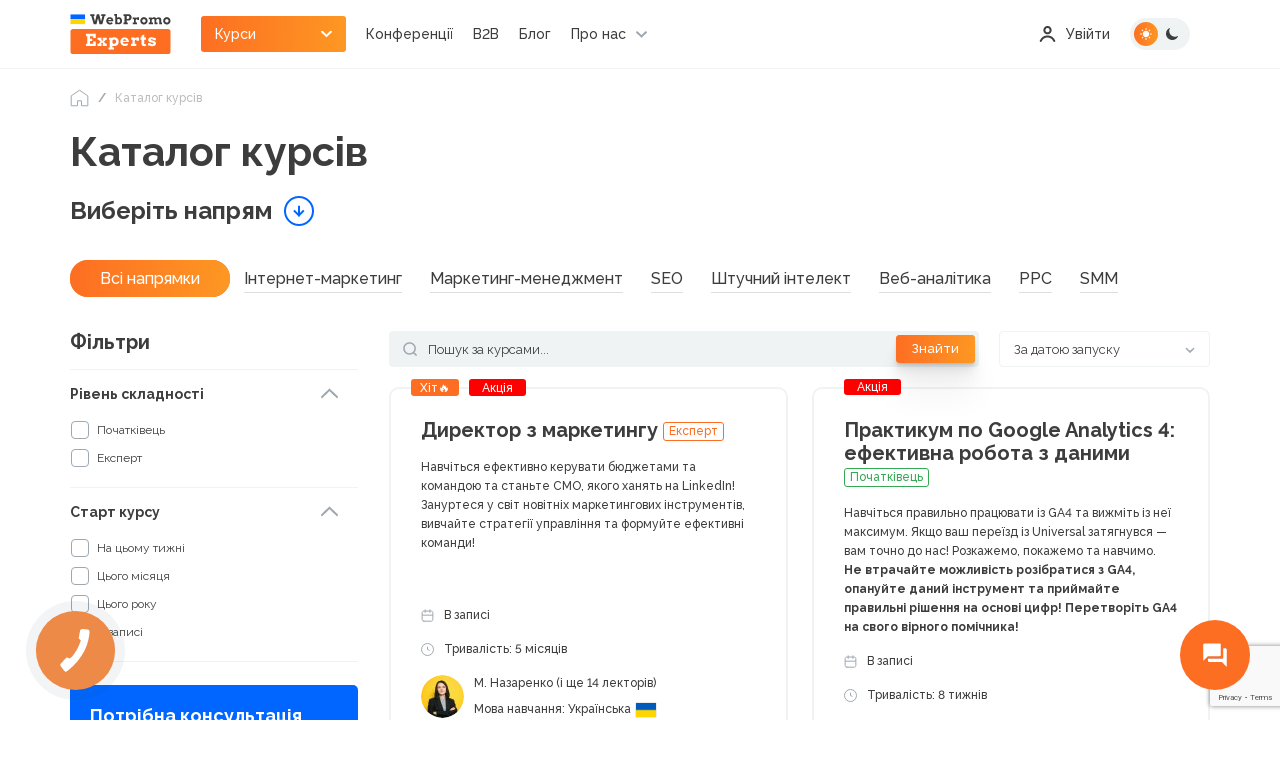

--- FILE ---
content_type: text/html; charset=UTF-8
request_url: https://webpromoexperts.net/ua/courses/?utm_source=wpe&utm_medium=blog&utm_campaign=masshtabnoe-obnovlenie-kursov-akademii-webpromoexperts
body_size: 33690
content:

<!DOCTYPE html>
<html lang="ua" defaultLang="ru">
<head>
    <meta charset="UTF-8">
    <title>Онлайн-курси маркетингу в Академії WebPromoExperts</title>
    <meta http-equiv="X-UA-Compatible" content="IE=edge">
    <meta name="yandex-verification" content="bf26b86284b841ce" />
    <meta name="verify-admitad" content="f65bd90b09" />
    <meta name="facebook-domain-verification" content="gsc7lm939xldwmv2wjd94ermidsm69" />
    <meta name="csrf-param" content="_csrf">
<meta name="csrf-token" content="62F6GusIHaIa_bkqXV5i2jxQuxtD4yp0XCkwXCfwFmSyESNp339q9Eq520hkZiq5ET7sYgGubxMubHsQHqFZMg==">
    <meta name="viewport" content="width=device-width"><!--, initial-scale=1, maximum-scale=1">-->

    <link rel="shortcut icon" href="/images/img/favicon.png">
    <link rel="stylesheet" rel="preload" as="style" href="https://use.fontawesome.com/releases/v5.7.2/css/all.css" integrity="sha384-fnmOCqbTlWIlj8LyTjo7mOUStjsKC4pOpQbqyi7RrhN7udi9RwhKkMHpvLbHG9Sr" crossorigin="anonymous">
    <meta name="description" content="Онлайн курси з навчання SEO, веб-аналітиці, контекстній рекламі, SMM і контент-маркетингу ➤➤➤ Реєструйся ☎️ +38 067 226 84 22">
<meta name="robots" content="index,follow">
<meta property="og:type" content="website">
<meta property="og:url" content="https://webpromoexperts.net/ua/courses/?utm_source=wpe&amp;utm_medium=blog&amp;utm_campaign=masshtabnoe-obnovlenie-kursov-akademii-webpromoexperts">
<meta property="og:image" content="https://webpromoexperts.net/images/img/Logo_wpe_200x200.jpg">
<link href="https://webpromoexperts.net/ua/courses/" rel="canonical">
<link href="https://webpromoexperts.net/ua/courses/" rel="alternate" hreflang="uk-ua">
<link href="https://webpromoexperts.net/courses/" rel="alternate" hreflang="ru-ua">
<link href="/libs/tel-inp/css/intlTelInput.css?v=1.0" rel="stylesheet">
<link href="/css/fonts.css?v=1.0" rel="stylesheet">
<link href="/libs/swiper/swiper-bundle.min.css?v=1.0" rel="stylesheet">
<link href="/libs/magnific/magnific-popup.css?v=1.0" rel="stylesheet">
<link href="/libs/bootstrap/bootstrap.min.css?v=1.0" rel="stylesheet">
<link href="/css/app.css?v=1.13" rel="stylesheet">
<link href="/css/add_app.css?v=1.233" rel="stylesheet">    	
    <script src="https://platform-api.sharethis.com/js/sharethis.js#property=648850989fbe9100124b5241&product=inline-share-buttons" async="async"></script>
	<script type="text/javascript"> (function(c, l, a, r, i, t, y) { c[a]=c[a]||function() {(c[a].q=c[a].q||[]).push(arguments)}; t=l.createElement(r);t.async=1;t.src="https://www.clarity.ms/tag/"+i; y=l.getElementsByTagName(r)[0];y.parentNode.insertBefore(t,y); })(window, document, "clarity", "script", "ltfygtgces"); </script
    <script charset="UTF-8" src="//web.webpushs.com/js/push/fae580c3a413f0d6dfb1f0da69274f81_1.js" async></script>
    <!-- Google Tag Manager -->
<script>(function(w,d,s,l,i){w[l]=w[l]||[];w[l].push({'gtm.start':new Date().getTime(),event:'gtm.js'});var f=d.getElementsByTagName(s)[0],j=d.createElement(s),dl=l!='dataLayer'?'&l='+l:'';j.async=true;j.src='https://www.googletagmanager.com/gtm.js?id='+i+dl;f.parentNode.insertBefore(j,f);})(window,document,'script','dataLayer','GTM-P35352');</script>
<!-- End Google Tag Manager -->


</head>
<body id="body">

<!-- Google Tag Manager (noscript) -->
<noscript><iframe src="https://www.googletagmanager.com/ns.html?id=GTM-P35352"
height="0" width="0" style="display:none;visibility:hidden"></iframe></noscript>
<!-- End Google Tag Manager (noscript) -->
<script>var userGuest = 1</script> 

<script type="text/javascript">
    var showWidget = true;
    if(screen.width < 800 && window.location.pathname.indexOf('cart') > 0){
        showWidget = false;
    }
	if(showWidget)
	{
		window.BinotelGetCallSettings =
		{
			language: 'ua'
		};


		(function(d, w, s)
			{
				var widgetHash = 'rf8k8y3ht745t0meu44t', gcw = d.createElement(s); gcw.type = 'text/javascript'; gcw.async = true;
				gcw.src = '//widgets.binotel.com/getcall/widgets/'+ widgetHash +'.js';
				var sn = d.getElementsByTagName(s)[0]; sn.parentNode.insertBefore(gcw, sn);
			})(document, window, 'script');

	}

</script>
<style type="text/css">

   #nethunt-social-buttons {

       position: fixed !important;

       z-index: 99999999 !important;

       bottom: 30px;

       opacity: 0;

       display: flex;

       align-items: center;

       flex-direction: column-reverse;

       animation: delayed 2s;

       animation-fill-mode: forwards;

   }

 

   #nethunt-social-buttons.right {

       right: 30px;

   }

 

   #nethunt-social-buttons.left {

       left: 30px;

   }

 

   @keyframes delayed {

       60% { opacity: 0; }

       100% { opacity: 1; }

   }

 

   #nethunt-social-buttons:hover .nethunt-bubble {

       box-shadow: 0 6px 10px rgba(0, 142, 255, 0.25);

   }

 

   #nethunt-social-buttons:hover .nethunt-messenger-buttons {

       pointer-events: auto;

   }

 

   #nethunt-social-buttons:hover .nethunt-messenger-buttons .nethunt-messenger-button {

       opacity: 1;

       transform: scale(1);

   }

 

  .nethunt-bubble {
       width: 70px;
       height: 70px;
       color: #fff;
       font-size: 30px;
       line-height: 50px;
       text-align: center;
       border-radius: 50%;
       background: #FD6E22 url("data:image/svg+xml,%3Csvg width='28' height='28' viewBox='0 0 28 28' fill='none' xmlns='http://www.w3.org/2000/svg'%3E%3Cg clip-path='url(%23clip0_301_1739)' filter='url(%23filter0_i_301_1739)'%3E%3Cpath d='M24.5 6.99992H22.1667V17.4999H7.00004V19.8333C7.00004 20.4749 7.52504 20.9999 8.16671 20.9999H21L25.6667 25.6666V8.16659C25.6667 7.52492 25.1417 6.99992 24.5 6.99992ZM19.8334 13.9999V3.49992C19.8334 2.85825 19.3084 2.33325 18.6667 2.33325H3.50004C2.85837 2.33325 2.33337 2.85825 2.33337 3.49992V19.8333L7.00004 15.1666H18.6667C19.3084 15.1666 19.8334 14.6416 19.8334 13.9999Z' fill='white'/%3E%3C/g%3E%3Cdefs%3E%3Cfilter id='filter0_i_301_1739' x='0' y='0' width='28' height='29' filterUnits='userSpaceOnUse' color-interpolation-filters='sRGB'%3E%3CfeFlood flood-opacity='0' result='BackgroundImageFix'/%3E%3CfeBlend mode='normal' in='SourceGraphic' in2='BackgroundImageFix' result='shape'/%3E%3CfeColorMatrix in='SourceAlpha' type='matrix' values='0 0 0 0 0 0 0 0 0 0 0 0 0 0 0 0 0 0 127 0' result='hardAlpha'/%3E%3CfeOffset dy='1'/%3E%3CfeGaussianBlur stdDeviation='0.5'/%3E%3CfeComposite in2='hardAlpha' operator='arithmetic' k2='-1' k3='1'/%3E%3CfeColorMatrix type='matrix' values='0 0 0 0 0 0 0 0 0 0.208105 0 0 0 0 0.586477 0 0 0 0.16 0'/%3E%3CfeBlend mode='normal' in2='shape' result='effect1_innerShadow_301_1739'/%3E%3C/filter%3E%3CclipPath id='clip0_301_1739'%3E%3Crect width='28' height='28' fill='white'/%3E%3C/clipPath%3E%3C/defs%3E%3C/svg%3E") center no-repeat;
       background-size: 40% 40%;
   }

 

   .nethunt-messenger-buttons {

       position: absolute;

       bottom: 70px;

       display: flex;

       transition: .3s;

       flex-direction: column;

       pointer-events: none;

   }

 

   #nethunt-social-buttons.right .nethunt-messenger-buttons {

       right: 15px;

   }

 

   #nethunt-social-buttons.right.bottom {

       flex-direction: row-reverse;

   }

 

   #nethunt-social-buttons.right.bottom .nethunt-messenger-button {

       margin: 0 5px 0;

   }

   #nethunt-social-buttons.right.bottom .nethunt-messenger-buttons {

       right: 5px;

       bottom: 0;

       flex-direction: row;

       position: relative;

   }

 

   #nethunt-social-buttons.left .nethunt-messenger-buttons {

       left: 15px;

   }

 

   #nethunt-social-buttons.left.bottom {

       flex-direction: row;

   }

 

   #nethunt-social-buttons.left.bottom .nethunt-messenger-button {

       margin: 0 5px 0;

   }

   #nethunt-social-buttons.left.bottom .nethunt-messenger-buttons {

       left: 5px;

       bottom: 0;

       flex-direction: row-reverse;

       position: relative;

   }

 

   .nethunt-messenger-button {

       display: block;

       width: 50px;

       height: 50px;

       margin: 0 0 16px;

       border-radius: 50%;

       background-position: center center;

       background-size: 20px;

       background-repeat: no-repeat;

       box-shadow: 0 8px 8px rgba(0, 53, 150, 0.1);

       border: 1px solid #F4F5F8;

       cursor: pointer;

       transform: scale(0);

       transition: all .2s linear;

   }

 

   .nethunt-messenger-button:hover {

       transform: scale(1.3) !important;

       box-shadow: 0 8px 8px rgba(0, 53, 150, 0.16);

   }

 

   .nethunt-messenger-button.facebook {

       background-image: url("data:image/svg+xml,%3Csvg width='20' height='20' viewBox='0 0 20 20' fill='none' xmlns='http://www.w3.org/2000/svg'%3E%3Cg clip-path='url(%23clip0_301_1995)'%3E%3Cpath d='M10 0C4.3675 0 0 4.1275 0 9.7C0 12.615 1.195 15.135 3.14 16.875C3.3025 17.02 3.4025 17.225 3.4075 17.445L3.4625 19.225C3.48 19.7925 4.065 20.1625 4.585 19.9325L6.57 19.0575C6.7375 18.9825 6.9275 18.97 7.105 19.0175C8.0175 19.2675 8.9875 19.4025 10 19.4025C15.6325 19.4025 20 15.275 20 9.7025C20 4.13 15.6325 0 10 0Z' fill='url(%23paint0_radial_301_1995)'/%3E%3Cpath d='M3.99501 12.5375L6.9325 7.8775C7.39999 7.135 8.39999 6.9525 9.10249 7.4775L11.44 9.23C11.655 9.39 11.95 9.39 12.1625 9.2275L15.3175 6.8325C15.7375 6.5125 16.2875 7.0175 16.0075 7.465L13.0675 12.1225C12.6 12.865 11.6 13.0475 10.8975 12.5225L8.55999 10.77C8.34499 10.61 8.04999 10.61 7.83749 10.7725L4.68251 13.1675C4.26251 13.4875 3.71251 12.985 3.99501 12.5375Z' fill='white'/%3E%3C/g%3E%3Cdefs%3E%3CradialGradient id='paint0_radial_301_1995' cx='0' cy='0' r='1' gradientUnits='userSpaceOnUse' gradientTransform='translate(3.85 19.8911) scale(21.792 21.792)'%3E%3Cstop stop-color='%230099FF'/%3E%3Cstop offset='0.6098' stop-color='%23A033FF'/%3E%3Cstop offset='0.9348' stop-color='%23FF5280'/%3E%3Cstop offset='1' stop-color='%23FF7061'/%3E%3C/radialGradient%3E%3CclipPath id='clip0_301_1995'%3E%3Crect width='20' height='20' fill='white'/%3E%3C/clipPath%3E%3C/defs%3E%3C/svg%3E");

   }

 

   .nethunt-messenger-button.instagram {

       background-image: url("data:image/svg+xml,%3Csvg width='20' height='20' viewBox='0 0 20 20' fill='none' xmlns='http://www.w3.org/2000/svg'%3E%3Cpath d='M10.0052 0.151611C5.89274 0.151611 4.69001 0.155854 4.45622 0.175248C3.61228 0.245399 3.08713 0.378278 2.51501 0.663126C2.0741 0.882066 1.72638 1.13585 1.38319 1.49161C0.758194 2.1404 0.379406 2.93858 0.242285 3.88737C0.175618 4.34798 0.156224 4.44191 0.152285 6.79464C0.15077 7.57888 0.152285 8.61101 0.152285 9.9954C0.152285 14.1045 0.15683 15.306 0.176527 15.5393C0.244709 16.3606 0.373497 16.8772 0.646224 17.4424C1.16744 18.5242 2.16289 19.3363 3.33562 19.6393C3.74168 19.7439 4.19016 19.8015 4.76592 19.8287C5.00986 19.8393 7.49622 19.8469 9.9841 19.8469C12.472 19.8469 14.9599 19.8439 15.1977 19.8318C15.8644 19.8004 16.2515 19.7484 16.6796 19.6378C17.8599 19.3333 18.8371 18.5333 19.369 17.4363C19.6364 16.8848 19.772 16.3484 19.8333 15.5701C19.8467 15.4004 19.8523 12.6948 19.8523 9.99282C19.8523 7.2904 19.8462 4.58979 19.8329 4.4201C19.7708 3.62919 19.6352 3.09737 19.3591 2.53525C19.1326 2.0751 18.8811 1.73146 18.5159 1.3801C17.8643 0.757672 17.0673 0.378884 16.1176 0.241914C15.6574 0.175399 15.5658 0.155702 13.2112 0.151611H10.0052Z' fill='url(%23paint0_radial_301_2000)'/%3E%3Cpath d='M10.0052 0.151611C5.89274 0.151611 4.69001 0.155854 4.45622 0.175248C3.61228 0.245399 3.08713 0.378278 2.51501 0.663126C2.0741 0.882066 1.72638 1.13585 1.38319 1.49161C0.758194 2.1404 0.379406 2.93858 0.242285 3.88737C0.175618 4.34798 0.156224 4.44191 0.152285 6.79464C0.15077 7.57888 0.152285 8.61101 0.152285 9.9954C0.152285 14.1045 0.15683 15.306 0.176527 15.5393C0.244709 16.3606 0.373497 16.8772 0.646224 17.4424C1.16744 18.5242 2.16289 19.3363 3.33562 19.6393C3.74168 19.7439 4.19016 19.8015 4.76592 19.8287C5.00986 19.8393 7.49622 19.8469 9.9841 19.8469C12.472 19.8469 14.9599 19.8439 15.1977 19.8318C15.8644 19.8004 16.2515 19.7484 16.6796 19.6378C17.8599 19.3333 18.8371 18.5333 19.369 17.4363C19.6364 16.8848 19.772 16.3484 19.8333 15.5701C19.8467 15.4004 19.8523 12.6948 19.8523 9.99282C19.8523 7.2904 19.8462 4.58979 19.8329 4.4201C19.7708 3.62919 19.6352 3.09737 19.3591 2.53525C19.1326 2.0751 18.8811 1.73146 18.5159 1.3801C17.8643 0.757672 17.0673 0.378884 16.1176 0.241914C15.6574 0.175399 15.5658 0.155702 13.2112 0.151611H10.0052Z' fill='url(%23paint1_radial_301_2000)'/%3E%3Cpath d='M10.0006 2.72729C8.02545 2.72729 7.77757 2.73593 7.00181 2.77123C6.22757 2.80669 5.69908 2.92926 5.23666 3.10911C4.75833 3.29487 4.35257 3.54336 3.94833 3.94775C3.54378 4.35199 3.29529 4.75775 3.10893 5.23593C2.92863 5.69851 2.8059 6.22714 2.77105 7.00108C2.73636 7.77684 2.72726 8.02487 2.72726 10C2.72726 11.9752 2.73605 12.2223 2.7712 12.9981C2.80681 13.7723 2.92939 14.3008 3.10908 14.7632C3.29499 15.2415 3.54348 15.6473 3.94787 16.0515C4.35196 16.4561 4.75772 16.7052 5.23575 16.8909C5.69848 17.0708 6.22711 17.1934 7.0012 17.2288C7.77696 17.2641 8.02469 17.2727 9.99969 17.2727C11.975 17.2727 12.2221 17.2641 12.9979 17.2288C13.7721 17.1934 14.3012 17.0708 14.7639 16.8909C15.2421 16.7052 15.6473 16.4561 16.0514 16.0515C16.4559 15.6473 16.7044 15.2415 16.8907 14.7634C17.0695 14.3008 17.1923 13.7721 17.2286 12.9982C17.2635 12.2224 17.2726 11.9752 17.2726 10C17.2726 8.02487 17.2635 7.77699 17.2286 7.00123C17.1923 6.22699 17.0695 5.69851 16.8907 5.23608C16.7044 4.75775 16.4559 4.35199 16.0514 3.94775C15.6468 3.5432 15.2423 3.29472 14.7635 3.10911C14.2998 2.92926 13.7711 2.80669 12.9968 2.77123C12.2211 2.73593 11.9741 2.72729 9.99832 2.72729H10.0006ZM9.34817 4.0379C9.54181 4.0376 9.75787 4.0379 10.0006 4.0379C11.9424 4.0379 12.1726 4.04487 12.9394 4.07972C13.6485 4.11214 14.0333 4.23063 14.2897 4.33017C14.6291 4.46199 14.8711 4.61957 15.1254 4.87411C15.38 5.12866 15.5376 5.37108 15.6697 5.71048C15.7692 5.96654 15.8879 6.35139 15.9201 7.06048C15.955 7.82714 15.9626 8.05745 15.9626 9.99835C15.9626 11.9393 15.955 12.1696 15.9201 12.9362C15.8877 13.6453 15.7692 14.0302 15.6697 14.2862C15.5379 14.6256 15.38 14.8673 15.1254 15.1217C14.8709 15.3762 14.6292 15.5338 14.2897 15.6656C14.0336 15.7656 13.6485 15.8838 12.9394 15.9162C12.1727 15.9511 11.9424 15.9587 10.0006 15.9587C8.05863 15.9587 7.82848 15.9511 7.06181 15.9162C6.35272 15.8835 5.96787 15.765 5.71136 15.6655C5.37196 15.5337 5.12954 15.3761 4.87499 15.1215C4.62045 14.867 4.46287 14.6252 4.33075 14.2856C4.2312 14.0296 4.11257 13.6447 4.08029 12.9356C4.04545 12.169 4.03848 11.9387 4.03848 9.99654C4.03848 8.05442 4.04545 7.82533 4.08029 7.05866C4.11272 6.34957 4.2312 5.96472 4.33075 5.70836C4.46257 5.36896 4.62045 5.12654 4.87499 4.87199C5.12954 4.61745 5.37196 4.45987 5.71136 4.32775C5.96772 4.22775 6.35272 4.10957 7.06181 4.07699C7.73272 4.04669 7.99272 4.0376 9.34817 4.03608V4.0379ZM13.8827 5.24548C13.4009 5.24548 13.01 5.63593 13.01 6.1179C13.01 6.59972 13.4009 6.99063 13.8827 6.99063C14.3645 6.99063 14.7554 6.59972 14.7554 6.1179C14.7554 5.63608 14.3645 5.24517 13.8827 5.24517V5.24548ZM10.0006 6.26517C7.93802 6.26517 6.26575 7.93745 6.26575 10C6.26575 12.0626 7.93802 13.7341 10.0006 13.7341C12.0632 13.7341 13.7348 12.0626 13.7348 10C13.7348 7.93745 12.0632 6.26517 10.0006 6.26517ZM10.0006 7.57578C11.3394 7.57578 12.4248 8.66108 12.4248 10C12.4248 11.3388 11.3394 12.4243 10.0006 12.4243C8.66166 12.4243 7.57636 11.3388 7.57636 10C7.57636 8.66108 8.66166 7.57578 10.0006 7.57578Z' fill='white'/%3E%3Cdefs%3E%3CradialGradient id='paint0_radial_301_2000' cx='0' cy='0' r='1' gradientUnits='userSpaceOnUse' gradientTransform='translate(5.38463 21.3639) rotate(-90) scale(19.5195 18.1596)'%3E%3Cstop stop-color='%23FFDD55'/%3E%3Cstop offset='0.1' stop-color='%23FFDD55'/%3E%3Cstop offset='0.5' stop-color='%23FF543E'/%3E%3Cstop offset='1' stop-color='%23C837AB'/%3E%3C/radialGradient%3E%3CradialGradient id='paint1_radial_301_2000' cx='0' cy='0' r='1' gradientUnits='userSpaceOnUse' gradientTransform='translate(-3.14836 1.57043) rotate(78.6776) scale(8.72539 35.9755)'%3E%3Cstop stop-color='%233771C8'/%3E%3Cstop offset='0.128' stop-color='%233771C8'/%3E%3Cstop offset='1' stop-color='%236600FF' stop-opacity='0'/%3E%3C/radialGradient%3E%3C/defs%3E%3C/svg%3E");

   }

 

   .nethunt-messenger-button.viber {

       background-image: url("data:image/svg+xml,%3Csvg width='20' height='20' viewBox='0 0 20 20' fill='none' xmlns='http://www.w3.org/2000/svg'%3E%3Cg clip-path='url(%23clip0_301_1981)'%3E%3Cpath d='M17.0595 1.95137C16.5556 1.49281 14.5193 0.0348941 9.98358 0.015087C9.98358 0.015087 4.63479 -0.303026 2.02733 2.05581C0.575872 3.48762 0.065275 5.58266 0.0114158 8.18009C-0.0424433 10.7775 -0.112126 15.6452 4.64544 16.9651H4.65L4.64696 18.9791C4.64696 18.9791 4.61653 19.7945 5.1609 19.9608C5.81938 20.1624 6.20583 19.5427 6.83449 18.8747C7.17956 18.5079 7.65607 17.9693 8.01513 17.5575C11.2689 17.8276 13.7714 17.2103 14.0556 17.1191C14.7125 16.909 18.43 16.4393 19.0347 11.5719C19.6588 6.55501 18.7328 3.38168 17.0595 1.95137Z' fill='white'/%3E%3Cpath d='M16.002 2.96422C15.576 2.58249 13.7371 1.44298 9.90036 1.42648C9.90036 1.42648 5.35702 1.13207 3.15153 3.10227C1.92402 4.29759 1.5105 6.07513 1.46516 8.2443C1.41982 10.4135 1.18491 14.5573 5.20791 15.6596C5.20791 15.6596 5.19209 18.736 5.19026 19.0064C5.19026 19.1955 5.22069 19.3248 5.33024 19.3515C5.40905 19.3704 5.52711 19.3302 5.62753 19.2315C6.2708 18.5944 8.33022 16.144 8.33022 16.144C11.0935 16.322 13.292 15.7839 13.5284 15.7076C14.0859 15.5309 17.1011 15.2755 17.6114 11.2102C18.1387 7.01986 17.4175 4.15955 16.002 2.96422Z' fill='%237360F2'/%3E%3Cpath d='M11.8512 8.06594C11.8013 7.07379 11.2902 6.5527 10.3181 6.50269' stroke='white' stroke-width='0.6' stroke-linecap='round' stroke-linejoin='round'/%3E%3Cpath d='M13.1672 8.50111C13.1875 7.57678 12.9099 6.80451 12.3344 6.18429C11.7562 5.56187 10.9559 5.21915 9.92896 5.14502' stroke='white' stroke-width='0.6' stroke-linecap='round' stroke-linejoin='round'/%3E%3Cpath d='M14.5146 9.02101C14.5022 7.41704 14.0163 6.15379 13.0567 5.23126C12.0972 4.30873 10.9039 3.84257 9.47678 3.83276' stroke='white' stroke-width='0.6' stroke-linecap='round' stroke-linejoin='round'/%3E%3Cpath d='M10.369 11.4545C10.369 11.4545 10.7295 11.4845 10.9237 11.2486L11.3022 10.779C11.4848 10.5461 11.9254 10.3975 12.3569 10.6346C12.6802 10.8165 12.9941 11.0142 13.2974 11.227C13.5838 11.4347 14.1701 11.9173 14.172 11.9173C14.4513 12.1498 14.5158 12.4914 14.3256 12.8515C14.3256 12.8536 14.3241 12.8572 14.3241 12.859C14.1147 13.2171 13.8487 13.5401 13.5363 13.8157C13.5327 13.8175 13.5327 13.8193 13.5293 13.8211C13.2579 14.0448 12.9912 14.172 12.7293 14.2026C12.6908 14.2092 12.6516 14.2116 12.6125 14.2098C12.497 14.2109 12.3821 14.1934 12.2723 14.1582L12.2638 14.1459C11.8603 14.0336 11.1866 13.7527 10.0647 13.1423C9.41544 12.7932 8.79735 12.3905 8.21703 11.9386C7.92616 11.7122 7.6487 11.4695 7.38602 11.2117L7.35802 11.1841L7.33003 11.1565L7.30203 11.1289C7.2926 11.1199 7.28347 11.1106 7.27404 11.1013C7.01268 10.8422 6.76662 10.5686 6.53705 10.2817C6.07885 9.7094 5.67056 9.09991 5.31655 8.45973C4.69762 7.35294 4.41281 6.68911 4.299 6.29056L4.28653 6.28216C4.25085 6.17384 4.23328 6.06052 4.23449 5.94664C4.23236 5.90809 4.23471 5.86943 4.24149 5.8314C4.27415 5.57351 4.40327 5.31032 4.62885 5.04182C4.63068 5.03852 4.6325 5.03852 4.63433 5.03492C4.91376 4.7268 5.24123 4.46462 5.6044 4.25824C5.60623 4.25824 5.60988 4.25644 5.61201 4.25644C5.97716 4.06887 6.32344 4.1325 6.55896 4.40649C6.56079 4.4083 7.04917 4.9866 7.25883 5.269C7.47464 5.56843 7.67511 5.87833 7.85949 6.19753C8.09988 6.62278 7.94926 7.05824 7.71313 7.2377L7.23692 7.61103C6.99653 7.8025 7.02817 8.15813 7.02817 8.15813C7.02817 8.15813 7.73352 10.791 10.369 11.4545Z' fill='white'/%3E%3C/g%3E%3Cdefs%3E%3CclipPath id='clip0_301_1981'%3E%3Crect width='19.2308' height='20' fill='white'/%3E%3C/clipPath%3E%3C/defs%3E%3C/svg%3E");

   }

 

   .nethunt-messenger-button.telegram {

       background-image: url("data:image/svg+xml,%3Csvg width='20' height='20' viewBox='0 0 20 20' fill='none' xmlns='http://www.w3.org/2000/svg'%3E%3Cg clip-path='url(%23clip0_301_2006)'%3E%3Cpath d='M10 20C15.5228 20 20 15.5228 20 10C20 4.47715 15.5228 0 10 0C4.47715 0 0 4.47715 0 10C0 15.5228 4.47715 20 10 20Z' fill='url(%23paint0_linear_301_2006)'/%3E%3Cpath d='M6.76907 10.731L7.95549 14.0149C7.95549 14.0149 8.10382 14.3221 8.26266 14.3221C8.42149 14.3221 10.7839 11.8644 10.7839 11.8644L13.411 6.79028L6.81141 9.88337L6.76907 10.731Z' fill='%23C8DAEA'/%3E%3Cpath d='M8.34215 11.5732L8.1144 13.9937C8.1144 13.9937 8.01907 14.7354 8.76057 13.9937C9.50207 13.2521 10.2118 12.6802 10.2118 12.6802' fill='%23A9C6D8'/%3E%3Cpath d='M6.79049 10.8482L4.34999 10.0531C4.34999 10.0531 4.05832 9.93474 4.15224 9.66641C4.17157 9.61107 4.21057 9.56399 4.32724 9.48307C4.86799 9.10616 14.3361 5.70307 14.3361 5.70307C14.3361 5.70307 14.6034 5.61299 14.7611 5.67291C14.8001 5.68498 14.8352 5.7072 14.8628 5.73729C14.8904 5.76738 14.9095 5.80426 14.9182 5.84416C14.9352 5.91463 14.9423 5.98713 14.9393 6.05957C14.9386 6.12224 14.931 6.18032 14.9252 6.27141C14.8676 7.20182 13.1419 14.1458 13.1419 14.1458C13.1419 14.1458 13.0387 14.5522 12.6687 14.5661C12.5778 14.569 12.4873 14.5536 12.4024 14.5208C12.3176 14.488 12.2403 14.4384 12.175 14.3751C11.4491 13.7507 8.94007 12.0645 8.38565 11.6937C8.37315 11.6851 8.36262 11.674 8.35477 11.6611C8.34692 11.6482 8.34194 11.6337 8.34016 11.6187C8.33241 11.5796 8.37491 11.5312 8.37491 11.5312C8.37491 11.5312 12.7437 7.64782 12.86 7.24016C12.869 7.20857 12.835 7.19299 12.7893 7.20682C12.4992 7.31357 7.46899 10.4902 6.91382 10.8407C6.87386 10.8528 6.83162 10.8554 6.79049 10.8482Z' fill='white'/%3E%3C/g%3E%3Cdefs%3E%3ClinearGradient id='paint0_linear_301_2006' x1='10' y1='20' x2='10' y2='0' gradientUnits='userSpaceOnUse'%3E%3Cstop stop-color='%231D93D2'/%3E%3Cstop offset='1' stop-color='%2338B0E3'/%3E%3C/linearGradient%3E%3CclipPath id='clip0_301_2006'%3E%3Crect width='20' height='20' fill='white'/%3E%3C/clipPath%3E%3C/defs%3E%3C/svg%3E");

   }

 

   .nethunt-messenger-button.whatsapp {

       background-image: url("data:image/svg+xml,%3Csvg width='20' height='20' viewBox='0 0 20 20' fill='none' xmlns='http://www.w3.org/2000/svg'%3E%3Cg clip-path='url(%23clip0_301_1990)'%3E%3Cpath d='M4.55344 0.0223732C4.10797 0.038208 3.53384 0.073061 3.27288 0.125731C2.87454 0.206171 2.49836 0.328131 2.18552 0.487577C1.81797 0.674896 1.48854 0.913897 1.20409 1.1979C0.918988 1.48246 0.679032 1.81219 0.49096 2.1803C0.331958 2.49146 0.210066 2.86535 0.129283 3.26143C0.0755529 3.52502 0.040017 4.10343 0.0239083 4.55177C0.018009 4.72831 0.0147139 4.90492 0.0140241 5.08155L0.0124512 14.917C0.0124512 15.0259 0.0157693 15.2631 0.0222675 15.4466C0.0381027 15.892 0.072953 16.4662 0.125657 16.7271C0.206064 17.1254 0.32806 17.5016 0.487471 17.8145C0.674826 18.1821 0.913788 18.5114 1.1978 18.7959C1.48235 19.081 1.81212 19.3209 2.18019 19.509C2.49139 19.668 2.86527 19.7899 3.26132 19.8707C3.52491 19.9244 4.10336 19.96 4.5517 19.9761C4.73488 19.9826 4.97207 19.986 5.08144 19.986L14.9169 19.9875C15.0258 19.9875 15.2631 19.9843 15.4464 19.9777C15.8919 19.9619 16.4661 19.927 16.727 19.8743C17.1253 19.7939 17.5016 19.6719 17.8144 19.5125C18.1819 19.3252 18.5114 19.0862 18.7958 18.8022C19.0809 18.5176 19.3208 18.1879 19.5089 17.8198C19.6679 17.5086 19.7899 17.1348 19.8706 16.7387C19.9244 16.4751 19.9599 15.8966 19.976 15.4483C19.9825 15.2651 19.9859 15.0279 19.9859 14.9186L19.9875 5.08312C19.9875 4.97416 19.9842 4.73694 19.9776 4.55352C19.9618 4.10808 19.9269 3.53395 19.8742 3.27299C19.7938 2.87465 19.6718 2.49847 19.5124 2.18563C19.3251 1.81804 19.0861 1.48865 18.8021 1.20416C18.5175 0.919128 18.1878 0.679138 17.8197 0.491066C17.5085 0.332064 17.1347 0.210138 16.7386 0.129389C16.475 0.0756588 15.8965 0.040123 15.4482 0.0240498C15.265 0.0174484 15.0278 0.0141315 14.9184 0.0141315L5.08301 0.012558C4.90645 0.0132256 4.72991 0.0164967 4.55344 0.0223732Z' fill='url(%23paint0_linear_301_1990)'/%3E%3Cpath fill-rule='evenodd' clip-rule='evenodd' d='M13.4626 11.3147C13.2847 11.2257 12.41 10.7954 12.2469 10.736C12.0838 10.6767 11.9653 10.647 11.8466 10.825C11.728 11.0031 11.3871 11.4037 11.2833 11.5224C11.1795 11.6411 11.0758 11.656 10.8978 11.5669C10.7199 11.4779 10.1467 11.2901 9.46713 10.6841C8.93821 10.2126 8.58115 9.63009 8.47736 9.45205C8.37361 9.27398 8.46633 9.17774 8.55542 9.08906C8.63542 9.00942 8.73331 8.88137 8.82227 8.77748C8.91122 8.67359 8.94088 8.59944 9.00018 8.48075C9.05949 8.36204 9.02983 8.25818 8.9853 8.16914C8.94088 8.08013 8.58507 7.20472 8.43681 6.84861C8.29239 6.50181 8.14572 6.54875 8.03653 6.54328C7.93285 6.53813 7.81413 6.53702 7.69552 6.53702C7.57691 6.53702 7.3842 6.58155 7.22108 6.75957C7.05802 6.93764 6.59843 7.36796 6.59843 8.24333C6.59843 9.11874 7.23593 9.96448 7.32487 10.0832C7.41385 10.2019 8.57943 11.9984 10.3641 12.7687C10.7886 12.952 11.12 13.0614 11.3784 13.1434C11.8046 13.2788 12.1924 13.2597 12.499 13.2139C12.8408 13.1628 13.5516 12.7836 13.6998 12.3682C13.8481 11.9527 13.8481 11.5966 13.8036 11.5224C13.7591 11.4482 13.6405 11.4037 13.4626 11.3147ZM10.2164 15.7456H10.214C9.15206 15.7452 8.1105 15.46 7.20187 14.921L6.98576 14.7927L4.74587 15.3801L5.34374 13.197L5.20302 12.9731C4.61061 12.0311 4.29775 10.9424 4.29818 9.82455C4.29947 6.56257 6.95434 3.90873 10.2188 3.90873C11.7995 3.90934 13.2854 4.52555 14.4027 5.64381C15.5201 6.76209 16.1351 8.24853 16.1345 9.82935C16.1331 13.0916 13.4783 15.7456 10.2164 15.7456ZM15.2532 4.79404C13.9088 3.4486 12.1211 2.70729 10.2163 2.70654C6.29175 2.70654 3.09759 5.89947 3.096 9.82409C3.09549 11.0786 3.42336 12.3033 4.04642 13.3826L3.03629 17.0712L6.81087 16.0814C7.85086 16.6484 9.02178 16.9473 10.2135 16.9478H10.2164C14.1407 16.9478 17.3351 13.7544 17.3367 9.82976C17.3374 7.92784 16.5975 6.13946 15.2532 4.79404Z' fill='white'/%3E%3C/g%3E%3Cdefs%3E%3ClinearGradient id='paint0_linear_301_1990' x1='9.99995' y1='19.9875' x2='9.99995' y2='0.012533' gradientUnits='userSpaceOnUse'%3E%3Cstop stop-color='%2325CF43'/%3E%3Cstop offset='1' stop-color='%2361FD7D'/%3E%3C/linearGradient%3E%3CclipPath id='clip0_301_1990'%3E%3Crect width='20' height='20' fill='white'/%3E%3C/clipPath%3E%3C/defs%3E%3C/svg%3E");

   }

</style>

 

<div id="nethunt-social-buttons" class="right">

   <div class="nethunt-bubble"></div>

   <div class="nethunt-messenger-buttons">

       <a class="nethunt-messenger-button viber" href="viber://pa?chatURI=webpromoexpertsua" target="_blank"></a>

       <a class="nethunt-messenger-button telegram" href="https://t.me/Webpromoexperts_bot" target="_blank"></a>

   </div>

</div><header class="inner">
    <div class="container">
        <div class="header-left">
            <a href="/ua/" class="logo">
                <svg width="101" height="40" viewBox="0 0 101 40" fill="none" xmlns="http://www.w3.org/2000/svg">
                    <path d="M0.5 17.2976C0.5 15.9984 1.55221 14.9451 2.85018 14.9451H98.1498C99.4478 14.9451 100.5 15.9984 100.5 17.2976V37.6474C100.5 38.9467 99.4478 40 98.1498 40H2.85018C1.55221 40 0.5 38.9467 0.5 37.6474V17.2976Z" fill="#FD6E22"></path>
                    <path class="white-fill" fill-rule="evenodd" clip-rule="evenodd" d="M44.2887 1.67951V0H47.0837V3.62145C52.8291 0.524848 54.6407 12.2815 47.0837 10.0246V10.3395H45.1686V1.67951H44.2887ZM50.1893 6.82303C50.1893 7.89553 49.4246 8.76497 48.4812 8.76497C47.964 8.76497 47.5005 8.50359 47.1872 8.09067V5.55538C47.5005 5.14247 47.964 4.88109 48.4812 4.88109C49.4246 4.88109 50.1893 5.75052 50.1893 6.82303Z" fill="#3D3D3D"></path>
                    <path class="white-fill" d="M20.3238 0.262424H24.6199V2.04691H23.4812L24.9822 7.6103L26.7938 0.262424H29.1747L31.0381 7.6103L32.4356 2.04691H31.3487V0.262424H35.4895V2.04691H34.6095L32.2803 10.3395H29.5371L28.036 4.04133L26.4315 10.3395H23.74L21.3072 2.04691H20.3238V0.262424Z" fill="#3D3D3D"></path>
                    <path class="white-fill" fill-rule="evenodd" clip-rule="evenodd" d="M96.825 10.5495C98.8547 10.5495 100.5 8.88107 100.5 6.82303C100.5 4.76498 98.8547 3.0966 96.825 3.0966C94.7954 3.0966 93.1501 4.76498 93.1501 6.82303C93.1501 8.88107 94.7954 10.5495 96.825 10.5495ZM96.825 8.55503C97.7684 8.55503 98.5331 7.77958 98.5331 6.82303C98.5331 5.86647 97.7684 5.09103 96.825 5.09103C95.8817 5.09103 95.117 5.86647 95.117 6.82303C95.117 7.77958 95.8817 8.55503 96.825 8.55503Z" fill="#3D3D3D"></path>
                    <path class="white-fill" fill-rule="evenodd" clip-rule="evenodd" d="M77.6221 6.82303C77.6221 8.88107 75.9768 10.5495 73.9471 10.5495C71.9175 10.5495 70.2722 8.88107 70.2722 6.82303C70.2722 4.76498 71.9175 3.0966 73.9471 3.0966C75.9768 3.0966 77.6221 4.76498 77.6221 6.82303ZM75.6552 6.82303C75.6552 7.77958 74.8905 8.55503 73.9471 8.55503C73.0038 8.55503 72.2391 7.77958 72.2391 6.82303C72.2391 5.86647 73.0038 5.09103 73.9471 5.09103C74.8905 5.09103 75.6552 5.86647 75.6552 6.82303Z" fill="#3D3D3D"></path>
                    <path class="white-fill" fill-rule="evenodd" clip-rule="evenodd" d="M39.7855 10.5495C37.8131 10.5495 36.2141 8.88107 36.2141 6.82303C36.2141 4.76498 37.8131 3.0966 39.7855 3.0966C41.758 3.0966 43.357 4.76498 43.357 6.82303C43.357 6.92909 43.3527 7.03412 43.3444 7.13794H38.225L38.2266 7.14342C38.2845 7.71527 38.7015 8.71248 39.8373 8.71248C40.976 8.71248 42.0112 8.18763 42.0112 8.18763L42.6841 9.55224C42.1147 10.2345 40.8989 10.5495 39.7855 10.5495ZM39.7855 4.77612C39.0257 4.77612 38.3851 5.30879 38.1881 6.03576H41.383C41.186 5.30879 40.5454 4.77612 39.7855 4.77612Z" fill="#3D3D3D"></path>
                    <path class="white-fill" d="M78.8643 3.41151V5.24848L79.9513 5.09103V8.55503H78.7608V10.3395H83.0051V8.55503H81.7629V5.93079C82.2805 4.56618 84.5062 4.77612 84.5062 5.93079V10.3395H87.56V8.55503H86.3695V5.93079C86.3695 4.8286 89.1646 4.61866 89.1646 5.93079V10.3395H92.1149V8.55503H91.1314V5.24848C91.1314 2.99164 87.6635 2.67673 86.1625 4.46121C85.2826 2.72921 83.1604 2.99164 81.7629 4.1463V3.41151H78.8643Z" fill="#3D3D3D"></path>
                    <path class="white-fill" d="M62.8187 3.41151V5.24848L63.9057 5.09103V8.55503H62.7152V10.3395H66.9595V8.55503H65.7173V5.93079C65.96 5.2909 66.5783 4.99722 67.1666 4.98483V6.03576H69.0299V3.40562C68.0177 2.97008 66.6915 3.34141 65.7173 4.1463V3.41151H62.8187Z" fill="#3D3D3D"></path>
                    <path class="white-fill" fill-rule="evenodd" clip-rule="evenodd" d="M57.6427 10.3395H53.6055V8.55503H54.5889V1.94194H53.6055V0.157454H58.9367C59.8775 0.157454 61.5675 1.48044 61.68 3.0966C61.7904 4.68171 60.3463 6.5606 58.9367 6.5606H56.8146V8.55503H57.6427V10.3395ZM56.8146 4.88109V1.94194H57.9533C58.8332 1.94194 59.4285 2.67083 59.4026 3.40562C59.3767 4.14041 58.7815 4.88109 57.9533 4.88109H56.8146Z" fill="#3D3D3D"></path>
                    <path class="white-fill" d="M70.4754 23.578V25.8222H71.59V30.0803C71.59 31.9217 74.2299 32.7848 76.2244 31.634L75.9311 30.0803C74.9016 30.3921 74.2299 30.3105 74.2299 29.7351V25.8222H75.9311V23.578H74.2299V20.4132L71.59 21.7367V23.578H70.4754Z" fill="white"></path>
                    <path d="M27.5925 23.6356V25.8222H28.6484L30.5843 27.7211L28.5311 29.7351H27.5925V32.0368H31.5816V29.7351H30.9363L32.1682 28.5267L33.4002 29.7351H32.8135V32.0368H36.6267V29.7351H35.9227L33.8695 27.7211L35.8054 25.8222H36.6267V23.6356H32.8135V25.6495H33.4002L32.1682 26.8579L30.9363 25.6495H31.5816V23.6356H27.5925Z" fill="white"></path>
                    <path d="M15.9185 19.7802V22.197H17.3264V29.7351H15.9185V32.0368H25.7739V27.4909H23.1341V29.7351H19.9663V26.9155H22.3128V24.6713H19.9663V22.197H23.1341V23.9808H25.7739V19.7802H15.9185Z" fill="white"></path>
                    <path fill-rule="evenodd" clip-rule="evenodd" d="M38.9145 23.6356V25.8222H39.8531V33.5329H38.5039V35.6044H43.9596V33.5329H42.3757V31.749C45.4848 32.8423 48.7113 31.4038 48.7113 27.7211C48.7113 24.3836 45.0155 22.197 42.3757 23.6356H38.9145ZM46.1301 27.6635C46.1301 28.8394 45.2036 29.7926 44.0607 29.7926C43.4341 29.7926 42.8725 29.506 42.493 29.0533V26.2737C42.8725 25.821 43.4341 25.5345 44.0607 25.5345C45.2036 25.5345 46.1301 26.4877 46.1301 27.6635Z" fill="white"></path>
                    <path fill-rule="evenodd" clip-rule="evenodd" d="M54.6363 31.9792C52.2712 31.9792 50.3539 30.047 50.3539 27.6635C50.3539 25.28 52.2712 23.3478 54.6363 23.3478C57.0014 23.3478 58.9187 25.28 58.9187 27.6635C58.9187 27.7864 58.9136 27.908 58.9037 28.0282H52.7651L52.767 28.0346C52.8365 28.6969 53.3365 29.8518 54.6984 29.8518C56.0638 29.8518 57.3051 29.2439 57.3051 29.2439L58.1119 30.8243C57.4292 31.6145 55.9713 31.9792 54.6363 31.9792ZM54.6363 25.2929C53.7252 25.2929 52.9571 25.9098 52.7208 26.7518H56.5518C56.3155 25.9098 55.5474 25.2929 54.6363 25.2929Z" fill="white"></path>
                    <path d="M61.1595 23.5787V25.8061L62.5126 25.6152V29.8154H61.0306V31.9792H66.3142V29.8154H64.7678V26.6334C65.0699 25.8575 65.8396 25.5014 66.5719 25.4864V26.7607H68.8915V23.5715C67.6315 23.0434 65.9805 23.4937 64.7678 24.4696V23.5787H61.1595Z" fill="white"></path>
                    <path d="M78.1017 29.1021V31.5189H79.6856C82.0321 33.015 85.9625 32.2669 85.9625 29.2747C85.9625 26.2825 80.7415 26.7607 80.7415 25.8222C80.7415 24.8837 82.2389 25.0541 83.7333 25.9373V26.2825H85.8452V23.9233H84.32C84.32 23.9233 82.4356 23.0273 80.7415 23.2903C79.3581 23.5051 78.1017 24.7215 78.1017 25.9373C78.1017 27.1121 79.1201 27.885 80.2722 28.239C81.7722 28.6998 83.4987 28.6087 83.4987 29.3898C83.4987 30.1803 82.4598 30.2905 81.6215 30.0803C80.9952 29.9233 80.5069 29.5049 80.5069 29.5049V29.1021H78.1017Z" fill="white"></path>
                    <rect x="0.5" y="0.439575" width="14.5374" height="4.83516" fill="#0066FF"></rect>
                    <rect x="0.5" y="5.27472" width="14.5374" height="4.83516" fill="#FFD500"></rect>
                </svg>
            </a>
            <div class="header-left__mobile">
                <div class="header-left__catalog js-catalog js-click-hide catalog-link">
                    <span>
                        Курси                    </span>
                    <div class="catalog-inner">
                        <div class="catalog-inner__wrapper">
                            <div class="catalog-left">
                                <ul>
                                    <li>
                                        <a href="/ua/courses/" class="catalog-left__link">
                                            Курси                                        </a>
                                    </li>
                                     <li>
                                        <a href="/ua/corporate/">
                                            Корпоративне навчання                                        </a>
                                    </li>
                                    <!--<li>
                                        <a href="/ua/certificates/">
                                            Подарункові сертифікати                                        </a>
                                    </li> -->
                                    <li>
                                        <a href="/ua/pay-parts/">
                                            Оплата частинами                                        </a>
                                    </li>
                                </ul>
                            </div>
                            <div class="catalog-right">
    <div class="catalog-right__dynamic">
                    <div class="row">
                                    <div class="col-xl-6">
                                                    <div class="catalog-right__item">
                                <p>
                                    <a href="/ua/courses/filter-internet-marketing/">Інтернет-маркетинг</a>
                                </p>
                                <ul>
                                                                            <li>
                                            <a href="/ua/courses/google-sheets/"> Google Sheets</a>
                                        </li>
                                                                            <li>
                                            <a href="/ua/courses/specialist-z-internet-marketingu/"> Спеціаліст з інтернет-маркетингу</a>
                                        </li>
                                                                    </ul>
                            </div>
                                                    <div class="catalog-right__item">
                                <p>
                                    <a href="/ua/courses/filter-marketing-menedzhment/">Маркетинг-менеджмент</a>
                                </p>
                                <ul>
                                                                            <li>
                                            <a href="/ua/courses/cmo/"> Директор з маркетингу</a>
                                        </li>
                                                                    </ul>
                            </div>
                                                    <div class="catalog-right__item">
                                <p>
                                    <a href="/ua/courses/filter-seo/">SEO</a>
                                </p>
                                <ul>
                                                                            <li>
                                            <a href="/ua/courses/kursi-seo-optimizacii/"> SEO-спеціаліст</a>
                                        </li>
                                                                    </ul>
                            </div>
                                                    <div class="catalog-right__item">
                                <p>
                                    <a href="/ua/courses/filter-shtuchniy-intelekt/">Штучний інтелект</a>
                                </p>
                                <ul>
                                                                            <li>
                                            <a href="/ua/courses/ai-dlya-ppc-ta-targetingu/"> AI для PPC та таргетингу</a>
                                        </li>
                                                                            <li>
                                            <a href="/ua/courses/ai-dlya-biznesu/"> AI для бізнесу</a>
                                        </li>
                                                                            <li>
                                            <a href="/ua/courses/ai-marketing/"> AI маркетинг</a>
                                        </li>
                                                                            <li>
                                            <a href="/ua/courses/seo-z-ai/"> SEO з AI</a>
                                        </li>
                                                                    </ul>
                            </div>
                                            </div>
                                    <div class="col-xl-6">
                                                    <div class="catalog-right__item">
                                <p>
                                    <a href="/ua/courses/filter-wa/">Веб-аналітика</a>
                                </p>
                                <ul>
                                                                            <li>
                                            <a href="/ua/courses/praktikum-po-google-analytics-4-efektivna-robota-z-danimi/"> Практикум по Google Analytics 4: ефективна робота з даними</a>
                                        </li>
                                                                    </ul>
                            </div>
                                                    <div class="catalog-right__item">
                                <p>
                                    <a href="/ua/courses/filter-ppc/">PPC</a>
                                </p>
                                <ul>
                                                                            <li>
                                            <a href="/ua/courses/targetirovannaa-reklama/"> Таргетолог</a>
                                        </li>
                                                                            <li>
                                            <a href="/ua/courses/targetovana-reklama-v-tiktok/"> Таргетована реклама в Tiktok</a>
                                        </li>
                                                                            <li>
                                            <a href="/ua/courses/kursi-google-adwords/"> РРС-спеціаліст</a>
                                        </li>
                                                                    </ul>
                            </div>
                                                    <div class="catalog-right__item">
                                <p>
                                    <a href="/ua/courses/filter-smm/">SMM</a>
                                </p>
                                <ul>
                                                                            <li>
                                            <a href="/ua/courses/smm/"> SMM-спеціаліст</a>
                                        </li>
                                                                    </ul>
                            </div>
                                            </div>
                            </div>
            </div>
            <div class="catalog-right__static">
            <div class="catalog-right__item">
                <p>
                    Інші                </p>
                <ul>
                    <li><a href="/ua/seminars/">Семінари</a>            </li>
                        <li><a href="/ua/specprojects/grantova-programa-navchannya-dlya-viyskovih/">Грантова програма навчання для військових</a>            </li>
                        <li><a href="https://aistart.webpromoexperts.net/">Курс "Старт в АІ"</a>            </li>
                        <li><a href="https://webpromoexperts.net/ua/marafons/yak-deleguvati-marketingovu-rutinu-ta-zekonomiti-shchomisyachno-vid-10-000-griven/">Онлайн-семінар "Як делегувати маркетингову рутину?"</a>            </li>
                        <li><a href="https://ai-automation.webpromoexperts.net/">AI агенти: від просто тренду до реальної практики</a>            </li>
                        <li><a href="https://chatgpt.webpromoexperts.net/"> GPT-боти для маркетологів</a>            </li>                </ul>
            </div>
        </div>
    </div>                        </div>
                    </div>
                </div>
                <ul class="header-left__menu">
                    <li>
                        <a href="/ua/conference/">Конференції</a>
                    </li>
                    <li>
                        <a href="/ua/corporate/">
                            B2B                        </a>
                    </li>
                    <li>
                        <a href="/ua/blog/">Блог</a>
                    </li>
                    <li class="w-submenu js-body-hover about-link js-click-hide">
                        <a href="javascript:void(0)">Про нас</a>
                        <div class="submenu">
                            <div class="submenu-wrapper">
                                <ul>
                                                <li><a href="/ua/kontakti/">Контакти</a>            </li>
                        <li><a href="/ua/lectors/">Лектори</a>            </li>
                        <li><a href="/ua/history-success/">Історії успіху</a>            </li>
                        <li><a href="/ua/affiliate/">Партнерська програма</a>            </li>
                        <li><a href="/ua/blog/xotite-razmestit-svoyu-statyu-v-bloge-webprpomoexperts/">Умови публікації у блозі</a>            </li>
                                            </ul>
                            </div>
                        </div>
                    </li>
                </ul>
            </div>
        </div>
        <div class="header-right">
                            <a href="javascript:void(0)" class="header-right__login login login-modal">
                    <svg width="17" height="16" viewBox="0 0 17 16" fill="none" xmlns="http://www.w3.org/2000/svg">
                        <path d="M15.2563 14.9999V14.9806C14.7148 13.6288 13.7794 12.4738 12.5734 11.6676C11.3674 10.8615 9.94733 10.4419 8.49997 10.4642C7.05275 10.4418 5.63266 10.8612 4.42669 11.6672C3.22072 12.4731 2.28537 13.6279 1.74365 14.9795V14.9999M11.6448 4.16827C11.6445 4.79453 11.4599 5.40664 11.1141 5.92721C10.7684 6.44777 10.2771 6.85343 9.70244 7.09287C9.12778 7.33231 8.49556 7.3948 7.88563 7.27243C7.2757 7.15005 6.71546 6.84833 6.27581 6.40538C5.83616 5.96243 5.53685 5.39816 5.41563 4.7839C5.29442 4.16965 5.35678 3.53299 5.59485 2.95442C5.83292 2.37586 6.23594 1.88137 6.75307 1.53347C7.27019 1.18556 7.87813 0.999878 8.50005 0.999878C8.91316 0.999878 9.32214 1.08184 9.70379 1.24108C10.0854 1.40033 10.4322 1.63373 10.7243 1.92797C11.0163 2.2222 11.2481 2.57149 11.406 2.95589C11.564 3.34029 11.645 3.75226 11.6448 4.16827Z" stroke="#3D3D3D" stroke-width="2" stroke-linecap="round" stroke-linejoin="round" />
                    </svg>
                    Увійти                </a>
                        <label class="switch js-themeswitcher">
                <span class="slider round">
                    <small class="icons"></small>
                </span>
            </label>
            <div class="header-right__hamburger">
                <div class="hamburger">
                    <span class="line"></span>
                    <span class="line"></span>
                    <span class="line"></span>
                </div>
                <p>Меню</p>
            </div>
        </div>
    </div>
    <div class="mob-nav">
        <div class="mob-nav__top">
            <label class="switch js-themeswitcher">
                <span class="slider round">
                    <small class="icons"></small>
                </span>
            </label>
            <div class="js-hide-menu">
                <svg width="16" height="16" viewBox="0 0 16 16" fill="none" xmlns="http://www.w3.org/2000/svg">
                    <path d="M1.24126 0.999985L7.99988 7.87718M7.99988 7.87718L14.9999 15M7.99988 7.87718L0.999878 15M7.99988 7.87718L14.7585 0.999996" stroke="#9FA8B0" stroke-width="2" stroke-linecap="round" />
                </svg>
            </div>
        </div>
        <div class="mob-nav__middle">
            <ul>
                <li class="w-submenu js-click-hide">
                    <a href="javascript:void(0)">
                        Курси                        <span>
                            <svg width="10" height="12" viewBox="0 0 10 12" fill="none" xmlns="http://www.w3.org/2000/svg">
                                <path d="M3.25684 1.625L7.5 6L3.25684 10.375" stroke="#9FA8B0" stroke-width="2" stroke-linecap="round" />
                            </svg>
                        </span>
                    </a>
                    <div class="submenu catalog-menu">
                        <div class="submenu-top">
                            <a href="javascript:void(0)" class="submenu-back">
                                <svg width="12" height="12" viewBox="0 0 12 12" fill="none" xmlns="http://www.w3.org/2000/svg">
                                    <path d="M5.79106 10.0601L1.62439 5.87656M5.79105 1.69307L1.62439 5.87656M1.62439 5.87656L10.3744 5.87656" stroke="#9FA8B0" stroke-width="2" stroke-linecap="square" />
                                </svg>
                                Назад
                            </a>
                            <p class="submenu-title">
                                Курси                            </p>
                        </div>
                        <div class="submenu-middle">
                            <ul>
            <li class="w-thirdmenu">
            <a href="javascript:void(0)">
                Інтернет-маркетинг                <span>
                    <svg width="10" height="12" viewBox="0 0 10 12" fill="none" xmlns="http://www.w3.org/2000/svg">
                        <path d="M3.25684 1.625L7.5 6L3.25684 10.375" stroke="#9FA8B0" stroke-width="2" stroke-linecap="round" />
                    </svg>
                </span>
            </a>
            <div class="thirdmenu">
                <div class="thirdmenu-top">
                    <a href="javascript:void(0)" class="thirdmenu-back">
                        <svg width="12" height="12" viewBox="0 0 12 12" fill="none" xmlns="http://www.w3.org/2000/svg">
                            <path d="M5.79106 10.0601L1.62439 5.87656M5.79105 1.69307L1.62439 5.87656M1.62439 5.87656L10.3744 5.87656" stroke="#9FA8B0" stroke-width="2" stroke-linecap="square" />
                        </svg>
                        Назад
                    </a>
                    <p class="thirdmenu-title">
                        Інтернет-маркетинг                    </p>
                </div>
                <div class="thirdmenu-middle">
                    <ul>
                                                    <li>
                                <a href="/ua/courses/google-sheets/"> Google Sheets</a>
                            </li>
                                                    <li>
                                <a href="/ua/courses/specialist-z-internet-marketingu/"> Спеціаліст з інтернет-маркетингу</a>
                            </li>
                                            </ul>
                </div>
            </div>
        </li>
            <li class="w-thirdmenu">
            <a href="javascript:void(0)">
                Маркетинг-менеджмент                <span>
                    <svg width="10" height="12" viewBox="0 0 10 12" fill="none" xmlns="http://www.w3.org/2000/svg">
                        <path d="M3.25684 1.625L7.5 6L3.25684 10.375" stroke="#9FA8B0" stroke-width="2" stroke-linecap="round" />
                    </svg>
                </span>
            </a>
            <div class="thirdmenu">
                <div class="thirdmenu-top">
                    <a href="javascript:void(0)" class="thirdmenu-back">
                        <svg width="12" height="12" viewBox="0 0 12 12" fill="none" xmlns="http://www.w3.org/2000/svg">
                            <path d="M5.79106 10.0601L1.62439 5.87656M5.79105 1.69307L1.62439 5.87656M1.62439 5.87656L10.3744 5.87656" stroke="#9FA8B0" stroke-width="2" stroke-linecap="square" />
                        </svg>
                        Назад
                    </a>
                    <p class="thirdmenu-title">
                        Маркетинг-менеджмент                    </p>
                </div>
                <div class="thirdmenu-middle">
                    <ul>
                                                    <li>
                                <a href="/ua/courses/cmo/"> Директор з маркетингу</a>
                            </li>
                                            </ul>
                </div>
            </div>
        </li>
            <li class="w-thirdmenu">
            <a href="javascript:void(0)">
                SEO                <span>
                    <svg width="10" height="12" viewBox="0 0 10 12" fill="none" xmlns="http://www.w3.org/2000/svg">
                        <path d="M3.25684 1.625L7.5 6L3.25684 10.375" stroke="#9FA8B0" stroke-width="2" stroke-linecap="round" />
                    </svg>
                </span>
            </a>
            <div class="thirdmenu">
                <div class="thirdmenu-top">
                    <a href="javascript:void(0)" class="thirdmenu-back">
                        <svg width="12" height="12" viewBox="0 0 12 12" fill="none" xmlns="http://www.w3.org/2000/svg">
                            <path d="M5.79106 10.0601L1.62439 5.87656M5.79105 1.69307L1.62439 5.87656M1.62439 5.87656L10.3744 5.87656" stroke="#9FA8B0" stroke-width="2" stroke-linecap="square" />
                        </svg>
                        Назад
                    </a>
                    <p class="thirdmenu-title">
                        SEO                    </p>
                </div>
                <div class="thirdmenu-middle">
                    <ul>
                                                    <li>
                                <a href="/ua/courses/kursi-seo-optimizacii/"> SEO-спеціаліст</a>
                            </li>
                                            </ul>
                </div>
            </div>
        </li>
            <li class="w-thirdmenu">
            <a href="javascript:void(0)">
                Штучний інтелект                <span>
                    <svg width="10" height="12" viewBox="0 0 10 12" fill="none" xmlns="http://www.w3.org/2000/svg">
                        <path d="M3.25684 1.625L7.5 6L3.25684 10.375" stroke="#9FA8B0" stroke-width="2" stroke-linecap="round" />
                    </svg>
                </span>
            </a>
            <div class="thirdmenu">
                <div class="thirdmenu-top">
                    <a href="javascript:void(0)" class="thirdmenu-back">
                        <svg width="12" height="12" viewBox="0 0 12 12" fill="none" xmlns="http://www.w3.org/2000/svg">
                            <path d="M5.79106 10.0601L1.62439 5.87656M5.79105 1.69307L1.62439 5.87656M1.62439 5.87656L10.3744 5.87656" stroke="#9FA8B0" stroke-width="2" stroke-linecap="square" />
                        </svg>
                        Назад
                    </a>
                    <p class="thirdmenu-title">
                        Штучний інтелект                    </p>
                </div>
                <div class="thirdmenu-middle">
                    <ul>
                                                    <li>
                                <a href="/ua/courses/ai-dlya-ppc-ta-targetingu/"> AI для PPC та таргетингу</a>
                            </li>
                                                    <li>
                                <a href="/ua/courses/ai-dlya-biznesu/"> AI для бізнесу</a>
                            </li>
                                                    <li>
                                <a href="/ua/courses/ai-marketing/"> AI маркетинг</a>
                            </li>
                                                    <li>
                                <a href="/ua/courses/seo-z-ai/"> SEO з AI</a>
                            </li>
                                            </ul>
                </div>
            </div>
        </li>
            <li class="w-thirdmenu">
            <a href="javascript:void(0)">
                Веб-аналітика                <span>
                    <svg width="10" height="12" viewBox="0 0 10 12" fill="none" xmlns="http://www.w3.org/2000/svg">
                        <path d="M3.25684 1.625L7.5 6L3.25684 10.375" stroke="#9FA8B0" stroke-width="2" stroke-linecap="round" />
                    </svg>
                </span>
            </a>
            <div class="thirdmenu">
                <div class="thirdmenu-top">
                    <a href="javascript:void(0)" class="thirdmenu-back">
                        <svg width="12" height="12" viewBox="0 0 12 12" fill="none" xmlns="http://www.w3.org/2000/svg">
                            <path d="M5.79106 10.0601L1.62439 5.87656M5.79105 1.69307L1.62439 5.87656M1.62439 5.87656L10.3744 5.87656" stroke="#9FA8B0" stroke-width="2" stroke-linecap="square" />
                        </svg>
                        Назад
                    </a>
                    <p class="thirdmenu-title">
                        Веб-аналітика                    </p>
                </div>
                <div class="thirdmenu-middle">
                    <ul>
                                                    <li>
                                <a href="/ua/courses/praktikum-po-google-analytics-4-efektivna-robota-z-danimi/"> Практикум по Google Analytics 4: ефективна робота з даними</a>
                            </li>
                                            </ul>
                </div>
            </div>
        </li>
            <li class="w-thirdmenu">
            <a href="javascript:void(0)">
                PPC                <span>
                    <svg width="10" height="12" viewBox="0 0 10 12" fill="none" xmlns="http://www.w3.org/2000/svg">
                        <path d="M3.25684 1.625L7.5 6L3.25684 10.375" stroke="#9FA8B0" stroke-width="2" stroke-linecap="round" />
                    </svg>
                </span>
            </a>
            <div class="thirdmenu">
                <div class="thirdmenu-top">
                    <a href="javascript:void(0)" class="thirdmenu-back">
                        <svg width="12" height="12" viewBox="0 0 12 12" fill="none" xmlns="http://www.w3.org/2000/svg">
                            <path d="M5.79106 10.0601L1.62439 5.87656M5.79105 1.69307L1.62439 5.87656M1.62439 5.87656L10.3744 5.87656" stroke="#9FA8B0" stroke-width="2" stroke-linecap="square" />
                        </svg>
                        Назад
                    </a>
                    <p class="thirdmenu-title">
                        PPC                    </p>
                </div>
                <div class="thirdmenu-middle">
                    <ul>
                                                    <li>
                                <a href="/ua/courses/targetirovannaa-reklama/"> Таргетолог</a>
                            </li>
                                                    <li>
                                <a href="/ua/courses/targetovana-reklama-v-tiktok/"> Таргетована реклама в Tiktok</a>
                            </li>
                                                    <li>
                                <a href="/ua/courses/kursi-google-adwords/"> РРС-спеціаліст</a>
                            </li>
                                            </ul>
                </div>
            </div>
        </li>
            <li class="w-thirdmenu">
            <a href="javascript:void(0)">
                SMM                <span>
                    <svg width="10" height="12" viewBox="0 0 10 12" fill="none" xmlns="http://www.w3.org/2000/svg">
                        <path d="M3.25684 1.625L7.5 6L3.25684 10.375" stroke="#9FA8B0" stroke-width="2" stroke-linecap="round" />
                    </svg>
                </span>
            </a>
            <div class="thirdmenu">
                <div class="thirdmenu-top">
                    <a href="javascript:void(0)" class="thirdmenu-back">
                        <svg width="12" height="12" viewBox="0 0 12 12" fill="none" xmlns="http://www.w3.org/2000/svg">
                            <path d="M5.79106 10.0601L1.62439 5.87656M5.79105 1.69307L1.62439 5.87656M1.62439 5.87656L10.3744 5.87656" stroke="#9FA8B0" stroke-width="2" stroke-linecap="square" />
                        </svg>
                        Назад
                    </a>
                    <p class="thirdmenu-title">
                        SMM                    </p>
                </div>
                <div class="thirdmenu-middle">
                    <ul>
                                                    <li>
                                <a href="/ua/courses/smm/"> SMM-спеціаліст</a>
                            </li>
                                            </ul>
                </div>
            </div>
        </li>
            <li class="w-thirdmenu">
        <a href="javascript:void(0)">
            Інші            <span>
                <svg width="10" height="12" viewBox="0 0 10 12" fill="none" xmlns="http://www.w3.org/2000/svg">
                    <path d="M3.25684 1.625L7.5 6L3.25684 10.375" stroke="#9FA8B0" stroke-width="2" stroke-linecap="round" />
                </svg>
            </span>
        </a>
        <div class="thirdmenu">
            <div class="thirdmenu-top">
                <a href="javascript:void(0)" class="thirdmenu-back">
                    <svg width="12" height="12" viewBox="0 0 12 12" fill="none" xmlns="http://www.w3.org/2000/svg">
                        <path d="M5.79106 10.0601L1.62439 5.87656M5.79105 1.69307L1.62439 5.87656M1.62439 5.87656L10.3744 5.87656" stroke="#9FA8B0" stroke-width="2" stroke-linecap="square" />
                    </svg>
                    Назад
                </a>
                <p class="thirdmenu-title">
                    Інші                </p>
            </div>
            <div class="thirdmenu-middle">
                <ul>
                    <li><a href="/ua/seminars/">Семінари</a>            </li>
                        <li><a href="/ua/specprojects/grantova-programa-navchannya-dlya-viyskovih/">Грантова програма навчання для військових</a>            </li>
                        <li><a href="https://aistart.webpromoexperts.net/">Курс "Старт в АІ"</a>            </li>
                        <li><a href="https://webpromoexperts.net/ua/marafons/yak-deleguvati-marketingovu-rutinu-ta-zekonomiti-shchomisyachno-vid-10-000-griven/">Онлайн-семінар "Як делегувати маркетингову рутину?"</a>            </li>
                        <li><a href="https://ai-automation.webpromoexperts.net/">AI агенти: від просто тренду до реальної практики</a>            </li>
                        <li><a href="https://chatgpt.webpromoexperts.net/"> GPT-боти для маркетологів</a>            </li>                </ul>
            </div>
        </div>
    </li>
    </ul>                        </div>
                    </div>
                </li>
                <li>
                    <a href="/ua/corporate/">
                        Корпоративне навчання                    </a>
                </li>
                <!-- <li>
                    <a href="/ua/certificates/">
                        Подарункові сертифікати                    </a>
                </li> -->
                <li>
                    <a href="/ua/pay-parts/">
                        Оплата частинами                    </a>
                </li>
            </ul>
            <ul>
                <li>
                    <a href="/ua/conference/">Конференції</a>
                </li>
                <li>
                    <a href="/ua/blog/">Блог</a>
                </li>
                <li class="w-submenu js-click-hide">
                    <a href="javascript:void(0)">
                        Про нас                        <span>
                            <svg width="10" height="12" viewBox="0 0 10 12" fill="none" xmlns="http://www.w3.org/2000/svg">
                                <path d="M3.25684 1.625L7.5 6L3.25684 10.375" stroke="#9FA8B0" stroke-width="2" stroke-linecap="round" />
                            </svg>
                        </span>
                    </a>
                    <div class="submenu about-menu">
                        <div class="submenu-top">
                            <a href="#" class="submenu-back">
                                <svg width="12" height="12" viewBox="0 0 12 12" fill="none" xmlns="http://www.w3.org/2000/svg">
                                    <path d="M5.79106 10.0601L1.62439 5.87656M5.79105 1.69307L1.62439 5.87656M1.62439 5.87656L10.3744 5.87656" stroke="#9FA8B0" stroke-width="2" stroke-linecap="square" />
                                </svg>
                                Назад
                            </a>
                            <p class="submenu-title">
                                Про нас                            </p>
                        </div>
                        <div class="submenu-middle">
                            <ul>
                                            <li><a href="/ua/kontakti/">Контакти</a>            </li>
                        <li><a href="/ua/lectors/">Лектори</a>            </li>
                        <li><a href="/ua/history-success/">Історії успіху</a>            </li>
                        <li><a href="/ua/affiliate/">Партнерська програма</a>            </li>
                        <li><a href="/ua/blog/xotite-razmestit-svoyu-statyu-v-bloge-webprpomoexperts/">Умови публікації у блозі</a>            </li>
                                        </ul>
                        </div>
                    </div>
                </li>
            </ul>
                            <a href="javascript:void(0)" class="login login-modal">
                    <svg width="17" height="16" viewBox="0 0 17 16" fill="none" xmlns="http://www.w3.org/2000/svg">
                        <path d="M15.2563 14.9999V14.9806C14.7148 13.6288 13.7794 12.4738 12.5734 11.6676C11.3674 10.8615 9.94733 10.4419 8.49997 10.4642C7.05275 10.4418 5.63266 10.8612 4.42669 11.6672C3.22072 12.4731 2.28537 13.6279 1.74365 14.9795V14.9999M11.6448 4.16827C11.6445 4.79453 11.4599 5.40664 11.1141 5.92721C10.7684 6.44777 10.2771 6.85343 9.70244 7.09287C9.12778 7.33231 8.49556 7.3948 7.88563 7.27243C7.2757 7.15005 6.71546 6.84833 6.27581 6.40538C5.83616 5.96243 5.53685 5.39816 5.41563 4.7839C5.29442 4.16965 5.35678 3.53299 5.59485 2.95442C5.83292 2.37586 6.23594 1.88137 6.75307 1.53347C7.27019 1.18556 7.87813 0.999878 8.50005 0.999878C8.91316 0.999878 9.32214 1.08184 9.70379 1.24108C10.0854 1.40033 10.4322 1.63373 10.7243 1.92797C11.0163 2.2222 11.2481 2.57149 11.406 2.95589C11.564 3.34029 11.645 3.75226 11.6448 4.16827Z" stroke="#9FA8B0" stroke-width="2" stroke-linecap="round" stroke-linejoin="round" />
                    </svg>
                    Увійти                </a>
                    </div>
    </div>
</header>
<script>
    const body = document.body;
    const darkTheme = localStorage.getItem('darkTheme');

    if (darkTheme) {
        body.classList.add('darktheme');
        const elements = document.querySelectorAll('.js-themeswitcher');
        elements.forEach(element => {
            element.classList.add('active');
        });
    }
</script>


<section class="content">
    
        <div class="breadcrumbs">
            <div class="container">
                <ul><li><span><a href="/ua/"><svg width="19" height="18" viewBox="0 0 19 18" fill="none" xmlns="http://www.w3.org/2000/svg">
                        <path d="M9.51053 1.226L1.1875 6.87982V16.774H7.54356L7.54341 11.8061H11.4564V16.774H17.8125V6.87982L9.51053 1.226Z" stroke="#9FA8B0"></path>
                    </svg></a></span></li><li><span>Каталог курсів</span></li></ul>            </div>
        </div>
        <div class="catalog-title">
    <div class="container">
        <h1 class="head-h1">Каталог курсів</h1>
    </div>

</div>
<div class="section section-catalog">
    <div class="container">
        <p class="catalog-subtitle">
            Виберіть напрям            <svg width="30" height="30" viewBox="0 0 30 30" fill="none" xmlns="http://www.w3.org/2000/svg">
                <path d="M19.0601 15.2089L14.8766 19.3756M10.6931 15.2089L14.8766 19.3756M14.8766 19.3756L14.8766 10.6256" stroke="#0066FF" stroke-width="2" stroke-linecap="square"></path>
                <rect x="1" y="1" width="28" height="28" rx="14" stroke="#0066FF" stroke-width="2"></rect>
            </svg>
        </p>
        <div class="tabs-wrapper">
            <ul class="nav nav-tabs" role="tablist">
                <li class="nav-item scroll-active">
                    <a class="nav-link active" href="/ua/courses/"><span>Всі напрямки</span></a>
                </li>
                                    <li class="nav-item">
                        <a class="nav-link " href="/ua/courses/filter-internet-marketing/"><span>Інтернет-маркетинг</span></a>
                    </li>
                                    <li class="nav-item">
                        <a class="nav-link " href="/ua/courses/filter-marketing-menedzhment/"><span>Маркетинг-менеджмент</span></a>
                    </li>
                                    <li class="nav-item">
                        <a class="nav-link " href="/ua/courses/filter-seo/"><span>SEO</span></a>
                    </li>
                                    <li class="nav-item">
                        <a class="nav-link " href="/ua/courses/filter-shtuchniy-intelekt/"><span>Штучний інтелект</span></a>
                    </li>
                                    <li class="nav-item">
                        <a class="nav-link " href="/ua/courses/filter-wa/"><span>Веб-аналітика</span></a>
                    </li>
                                    <li class="nav-item">
                        <a class="nav-link " href="/ua/courses/filter-ppc/"><span>PPC</span></a>
                    </li>
                                    <li class="nav-item">
                        <a class="nav-link " href="/ua/courses/filter-smm/"><span>SMM</span></a>
                    </li>
                            </ul>
            <div class="tab-button">
                <svg width="12" height="12" viewBox="0 0 12 12" fill="none" xmlns="http://www.w3.org/2000/svg">
                    <path d="M6.20772 10.0601L10.3744 5.87656M6.20773 1.69307L10.3744 5.87656M10.3744 5.87656L1.62439 5.87656" stroke="#0066FF" stroke-width="2" stroke-linecap="square"></path>
                </svg>
            </div>
        </div>
        
            <div class="catalog-envelope">
                <aside class="aside-desktop">
                    <p class="filter-title">
                        Фільтри                    </p>
                    <div id="filter-list">
                                                    <div class="aside-elem">
    <a href="javascript:void(0)" class="js-toggle-title">
        Рівень складності    </a>
    <div class="toggled-content visible">
        <div class="toggled-content__inner">
                            <div data-filter-url="/ua/courses/?filter[difficulty][]=3" class="filter-item sidebar-check ">
                    <input type="checkbox" name="type">
                    <span class="checkmark"></span>
                    <b>Початківець</b>
                </div>

                            <div data-filter-url="/ua/courses/?filter[difficulty][]=5" class="filter-item sidebar-check ">
                    <input type="checkbox" name="type">
                    <span class="checkmark"></span>
                    <b>Експерт</b>
                </div>

                    </div>
                    </a>
    </div>
</div>                                                    <div class="aside-elem">
    <a href="javascript:void(0)" class="js-toggle-title">
        Старт курсу    </a>
    <div class="toggled-content visible">
        <div class="toggled-content__inner">
                            <div data-filter-url="/ua/courses/?filter[date][]=week" class="filter-item sidebar-check ">
                    <input type="checkbox" name="type">
                    <span class="checkmark"></span>
                    <b>На цьому тижні</b>
                </div>

                            <div data-filter-url="/ua/courses/?filter[date][]=month" class="filter-item sidebar-check ">
                    <input type="checkbox" name="type">
                    <span class="checkmark"></span>
                    <b>Цього місяця</b>
                </div>

                            <div data-filter-url="/ua/courses/?filter[date][]=year" class="filter-item sidebar-check ">
                    <input type="checkbox" name="type">
                    <span class="checkmark"></span>
                    <b>Цього року</b>
                </div>

                            <div data-filter-url="/ua/courses/?filter[date][]=in_record" class="filter-item sidebar-check ">
                    <input type="checkbox" name="type">
                    <span class="checkmark"></span>
                    <b>В записі</b>
                </div>

                    </div>
                    </a>
    </div>
</div>                                            </div>

                    <div class="form-bgblue">
                        <form id="consult-form-left" class="consult-form" action="/ua/ajax/callback-form/" method="post">
<input type="hidden" name="_csrf" value="62F6GusIHaIa_bkqXV5i2jxQuxtD4yp0XCkwXCfwFmSyESNp339q9Eq520hkZiq5ET7sYgGubxMubHsQHqFZMg=="><p class="consult-form__title">
    Потрібна консультація щодо вибору курсу?<span>Якщо у вас є питання щодо навчання, залиште заявку і ми вам відповімо найближчим часом</span></p>
<div class="form-group-wrapper">
    <div class="form-group field-callbackform-email required">

<input type="text" id="callbackform-email" class="form-input" name="CallbackForm[email]" placeholder="Email" aria-required="true">

<div class="help-block"></div>
</div></div>
<div class="form-group-wrapper w-phone">
    <div class="form-group field-callbackform-phone required">

<input type="text" id="callbackform-phone" class="form-input mask" name="CallbackForm[phone]" inputmode="text" aria-required="true">

<div class="help-block"></div>
</div>    <input type="hidden" class="mask-number" name="CallbackForm[mask]" class="form-control" />
</div>
<div class="form-group field-callbackform-url required">

<input type="hidden" id="callbackform-url" class="not-remove-value" name="CallbackForm[url]" value="https://webpromoexperts.net/ua/courses/?utm_source=wpe&amp;utm_medium=blog&amp;utm_campaign=masshtabnoe-obnovlenie-kursov-akademii-webpromoexperts">

<div class="help-block"></div>
</div><div class="form-group field-callbackform-recaptcha">

<input type="hidden" id="callbackform-recaptcha" class="form-control" name="CallbackForm[reCaptcha]">

<div class="help-block"></div>
</div><p class="consult-form__call">
    Замовити зворотний дзвінок</p>
<div class="dropdown phone-select">
    <div class="caret">
        <svg xmlns="http://www.w3.org/2000/svg" width="16" height="16" viewBox="0 0 16 16" fill="none">
            <path d="M15 5.21094L8 12L1 5.21094" stroke="#9FA8B0" stroke-width="2" stroke-linecap="round"></path>
        </svg>
    </div>
    <a href="javascript:void(0)" class="dropdown_toggle">
        <span>
            <img src="/images/phone-dropdown-ico.svg" alt="">
            По телефону        </span>
    </a>
    <ul class="dropdown_list">
        <li class="dropdown_item" data-value="Написать в Telegram">
            <img src="/images/social1.svg" alt="">
            Написати в Telegram        </li>
        <li class="dropdown_item" data-value="Написать в Viber">
            <img src="/images/social3.svg" alt="">
            Написати в Viber        </li>
        <li class="dropdown_item" data-value="Написать в WhatsApp">
            <img src="/images/social2.svg" alt="">
            Написати в WhatsApp        </li>
        <li class="dropdown_item" data-value="По телефону">
            <img src="/images/phone-dropdown-ico.svg" alt="">
            По телефону        </li>
    </ul>
    <input type="hidden" name="CallbackForm[destination]" value="По телефону" class="not-remove-value">
</div>
<div>
    <button type="submit" class="btn btn-orange">Надіслати заявку</button></div>
<p class="consult-form__info">
    Натискаючи на кнопку, я погоджуюсь на <a href="/ua/privacy/">обробку персональних даних</a> та з <a href="/ua/offer/">правилами користування Платформою</a></p>
</form>                    </div>
                </aside>
                <div class="catalog-content">
                    <div class="search-filter">
                        <a href="javascript:void(0)" class="btn btn-orange mobile-filter js-click-hide">
                            <svg width="16" height="16" viewBox="0 0 16 16" fill="none" xmlns="http://www.w3.org/2000/svg">
                                <path d="M0.625001 0H15.3743C15.7194 0 15.9992 0.279786 15.9992 0.625001C15.9992 2.36548 15.2531 4.02711 13.9522 5.18348L11.2151 7.61635C10.7405 8.03823 10.4683 8.64443 10.4683 9.27956V12.916C10.4683 13.125 10.3638 13.3201 10.19 13.4361L6.50258 15.8942C6.08766 16.1709 5.53102 15.8724 5.53102 15.3743V9.27956C5.53102 8.64443 5.2588 8.03823 4.78419 7.61635L2.047 5.18348C0.746095 4.02711 0 2.36548 0 0.625001C0 0.279786 0.279786 0 0.625001 0Z" fill="white"></path>
                            </svg>
                            Фільтри                        </a>
                        <form method="get">
                            <div class="form-group">
                                <i>
                                    <svg width="14" height="14" viewBox="0 0 14 14" fill="none" xmlns="http://www.w3.org/2000/svg">
                                        <path d="M10.4401 10.4878L13.125 13.125M12.2127 6.44318C12.2127 9.5184 9.67467 12.0114 6.54385 12.0114C3.41303 12.0114 0.875 9.5184 0.875 6.44318C0.875 3.36796 3.41303 0.875 6.54385 0.875C9.67467 0.875 12.2127 3.36796 12.2127 6.44318Z" stroke="#9FA8B0" stroke-width="1.5" stroke-linecap="round"></path>
                                    </svg>
                                </i>
                                <input type="search" name="filter[name]" class="form-input" placeholder="Пошук за курсами...">
                                <button class="btn btn-orange">
                                    Знайти                                </button>
                            </div>
                        </form>
                            <div class="dropdown bordered-select">
                                <div class="caret">
                                    <svg width="10" height="8" viewBox="0 0 10 8" fill="none" xmlns="http://www.w3.org/2000/svg">
                                        <path d="M8.5 2.60547L5 6L1.5 2.60547" stroke="#9FA8B0" stroke-width="1.5" stroke-linecap="square"></path>
                                    </svg>
                                </div>
                                <a href="javascript:void(0)" class="dropdown_toggle">
                                    <span>
                                                                                                                                    За датою запуску                                    </span>
                                </a>
                                <ul class="dropdown_list">
                                                                            <li onclick="setSorting('/ua/courses/')" class="dropdown_item selected" data-value="">
                                            За датою запуску                                        </li>
                                                                            <li onclick="setSorting('/ua/courses/?sort=price.DESC')" class="dropdown_item " data-value="price.DESC">
                                            Від дорогих до дешевих                                        </li>
                                                                            <li onclick="setSorting('/ua/courses/?sort=price.ASC')" class="dropdown_item " data-value="price.ASC">
                                            Від дешевих до дорогих                                        </li>
                                                                    </ul>
                            </div>
                    </div>
                                        <div class="row" id="courses-list">
                                                    <div class="col-xl-6 col-lg-12 col-md-6">
    <div class="course">
                    <div class="labels">
                                    <span class="label hit-info">
                        Хіт🔥                    </span>
                                    <span class="label sale-info">
                        Акція                    </span>
                            </div>
                <a href="/ua/courses/cmo/" class="course-title">
            Директор з маркетингу <small class="level level-expert">Експерт</small>
        </a>
        <div class="course-description">
            <p>Навчіться ефективно керувати бюджетами та командою та станьте CMO, якого ханять на LinkedIn! Зануртеся у світ новітніх маркетингових інструментів, вивчайте стратегії управління та формуйте ефективні команди!<br />
<br />
&nbsp;</p>
        </div>
        <ul class="course-info">
            <li>
                <svg width="13" height="13" viewBox="0 0 13 13" fill="none" xmlns="http://www.w3.org/2000/svg">
                    <path d="M11.5262 6.16391H1.47382M4.18064 0.812622L4.18064 3.41237M8.94606 0.812622V3.41237M2.76642 12.1877H10.2335C11.131 12.1877 11.8585 11.4601 11.8585 10.5627V3.65918C11.8585 2.76172 11.131 2.03418 10.2335 2.03418H2.76642C1.86896 2.03418 1.14142 2.76172 1.14142 3.65918V10.5627C1.14142 11.4601 1.86896 12.1877 2.76642 12.1877Z" stroke="#9FA8B0" stroke-linecap="round" stroke-linejoin="round"></path>
                </svg>
                                    В записі                                
            </li>
            <li>
                <svg width="13" height="13" viewBox="0 0 13 13" fill="none" xmlns="http://www.w3.org/2000/svg">
                    <circle cx="6.5" cy="6.5" r="6" stroke="#9FA8B0"></circle>
                    <path d="M8.125 7.3125L6.5 6.46242V4.0625" stroke="#9FA8B0" stroke-linecap="round" stroke-linejoin="round"></path>
                </svg>
                Тривалість: 5 місяців            </li>

                    </ul>
        <div class="course-lector">
            <div class="lector-image">
                <picture>
                    <img src="/images/thumbs/RExPpeTu5M-43-43.jpg?v=1.0" loading="lazy">                </picture>
            </div>
            <div class="lector-info">
                <p>М. Назаренко (і ще 14 лекторів)</p>
                                    <div>Мова навчання: Українська                        <div class="flags-courses ua"></div>
                    </div>
                            </div>
        </div>
                    <div class="course-price">
                <p>27 000 <span class="currency">грн</span></p>
                                    <span>90000</span>
                    <div class="labels">
                        <small class="sale-info">
                            -70% 🔥
                        </small>
                    </div>
                            </div>
                <div class="course-footer">
            <a href="/ua/courses/cmo/" class="btn btn-orange__bordered">
                Детальніше            </a>
            <p class="to-course">
                            </p>
        </div>
    </div>
</div>                                                    <div class="col-xl-6 col-lg-12 col-md-6">
    <div class="course">
                    <div class="labels">
                                    <span class="label ">
                                            </span>
                                    <span class="label sale-info">
                        Акція                    </span>
                            </div>
                <a href="/ua/courses/praktikum-po-google-analytics-4-efektivna-robota-z-danimi/" class="course-title">
            Практикум по Google Analytics 4: ефективна робота з даними <small class="level level-newbie">Початківець</small>
        </a>
        <div class="course-description">
            Навчіться правильно працювати із GA4 та вижміть із неї максимум. Якщо ваш переїзд із Universal затягнувся&nbsp;&mdash; вам точно до нас! Розкажемо, покажемо та навчимо.
<p><b>Не втрачайте можливість розібратися з GA4, опануйте даний інструмент та приймайте правильні рішення на основі цифр! Перетворіть GA4 на свого вірного помічника!</b></p>
        </div>
        <ul class="course-info">
            <li>
                <svg width="13" height="13" viewBox="0 0 13 13" fill="none" xmlns="http://www.w3.org/2000/svg">
                    <path d="M11.5262 6.16391H1.47382M4.18064 0.812622L4.18064 3.41237M8.94606 0.812622V3.41237M2.76642 12.1877H10.2335C11.131 12.1877 11.8585 11.4601 11.8585 10.5627V3.65918C11.8585 2.76172 11.131 2.03418 10.2335 2.03418H2.76642C1.86896 2.03418 1.14142 2.76172 1.14142 3.65918V10.5627C1.14142 11.4601 1.86896 12.1877 2.76642 12.1877Z" stroke="#9FA8B0" stroke-linecap="round" stroke-linejoin="round"></path>
                </svg>
                                    В записі                                
            </li>
            <li>
                <svg width="13" height="13" viewBox="0 0 13 13" fill="none" xmlns="http://www.w3.org/2000/svg">
                    <circle cx="6.5" cy="6.5" r="6" stroke="#9FA8B0"></circle>
                    <path d="M8.125 7.3125L6.5 6.46242V4.0625" stroke="#9FA8B0" stroke-linecap="round" stroke-linejoin="round"></path>
                </svg>
                Тривалість: 8 тижнів            </li>

                    </ul>
        <div class="course-lector">
            <div class="lector-image">
                <picture>
                    <img src="/images/thumbs/LfD9bI034A-43-43.jpg?v=1.0" loading="lazy">                </picture>
            </div>
            <div class="lector-info">
                <p>Н. Наконечний </p>
                                    <div>Мова навчання: Українська                        <div class="flags-courses ua"></div>
                    </div>
                            </div>
        </div>
                    <div class="course-price">
                <p>9 800 <span class="currency">грн</span></p>
                                    <span>14000</span>
                    <div class="labels">
                        <small class="sale-info">
                            -30% 🔥
                        </small>
                    </div>
                            </div>
                <div class="course-footer">
            <a href="/ua/courses/praktikum-po-google-analytics-4-efektivna-robota-z-danimi/" class="btn btn-orange__bordered">
                Детальніше            </a>
            <p class="to-course">
                            </p>
        </div>
    </div>
</div>                                                    <div class="col-xl-6 col-lg-12 col-md-6">
    <div class="course">
                    <div class="labels">
                                    <span class="label ">
                                            </span>
                                    <span class="label sale-info">
                        Акція                    </span>
                            </div>
                <a href="/ua/courses/google-sheets/" class="course-title">
            Google Sheets <small class="level level-newbie">Початківець</small>
        </a>
        <div class="course-description">
            Навчіться грамотно використовувати Google Таблиці для аналізу маркетингових даних (і не тільки), що значно зекономить ваш час і автоматизує безліч процесів. Ви зможете формувати правильні таблиці для відстеження ефективності рекламних кампаній, якісно контролювати бюджети і розуміти, що кожна ваша цифра відповідає дійсності.&nbsp;<strong>Записуйтесь на курс ВЖЕ та систематизуйте всі робочі процеси за допомогою таблиць!&nbsp;</strong>        </div>
        <ul class="course-info">
            <li>
                <svg width="13" height="13" viewBox="0 0 13 13" fill="none" xmlns="http://www.w3.org/2000/svg">
                    <path d="M11.5262 6.16391H1.47382M4.18064 0.812622L4.18064 3.41237M8.94606 0.812622V3.41237M2.76642 12.1877H10.2335C11.131 12.1877 11.8585 11.4601 11.8585 10.5627V3.65918C11.8585 2.76172 11.131 2.03418 10.2335 2.03418H2.76642C1.86896 2.03418 1.14142 2.76172 1.14142 3.65918V10.5627C1.14142 11.4601 1.86896 12.1877 2.76642 12.1877Z" stroke="#9FA8B0" stroke-linecap="round" stroke-linejoin="round"></path>
                </svg>
                                    В записі                                
            </li>
            <li>
                <svg width="13" height="13" viewBox="0 0 13 13" fill="none" xmlns="http://www.w3.org/2000/svg">
                    <circle cx="6.5" cy="6.5" r="6" stroke="#9FA8B0"></circle>
                    <path d="M8.125 7.3125L6.5 6.46242V4.0625" stroke="#9FA8B0" stroke-linecap="round" stroke-linejoin="round"></path>
                </svg>
                Тривалість: 4 тижні            </li>

                    </ul>
        <div class="course-lector">
            <div class="lector-image">
                <picture>
                    <img src="/images/thumbs/LfD9bI034A-43-43.jpg?v=1.0" loading="lazy">                </picture>
            </div>
            <div class="lector-info">
                <p>Н. Наконечний </p>
                                    <div>Мова навчання: Українська                        <div class="flags-courses ua"></div>
                    </div>
                            </div>
        </div>
                    <div class="course-price">
                <p>9 800 <span class="currency">грн</span></p>
                                    <span>14000</span>
                    <div class="labels">
                        <small class="sale-info">
                            -30% 🔥
                        </small>
                    </div>
                            </div>
                <div class="course-footer">
            <a href="/ua/courses/google-sheets/" class="btn btn-orange__bordered">
                Детальніше            </a>
            <p class="to-course">
                            </p>
        </div>
    </div>
</div>                                                    <div class="col-xl-6 col-lg-12 col-md-6">
    <div class="course">
                    <div class="labels">
                                    <span class="label update-info">
                        Оновлена програма                    </span>
                                    <span class="label sale-info">
                        Акція                    </span>
                            </div>
                <a href="/ua/courses/targetirovannaa-reklama/" class="course-title">
            Таргетолог <small class="level level-newbie">Початківець</small>
        </a>
        <div class="course-description">
            <p>Навчіться налаштовувати таргетовану рекламу абсолютно з 0: покрокова інструкція від встановлення рекламного кабінету, до запусків ефективних рекламних кампаній і оцінки результатів зі зворотним зв'язком від куратора.&nbsp;</p>

<p><strong>Станьте спеціалістом з платної реклами за 8 тижнів!&nbsp;</strong></p>
        </div>
        <ul class="course-info">
            <li>
                <svg width="13" height="13" viewBox="0 0 13 13" fill="none" xmlns="http://www.w3.org/2000/svg">
                    <path d="M11.5262 6.16391H1.47382M4.18064 0.812622L4.18064 3.41237M8.94606 0.812622V3.41237M2.76642 12.1877H10.2335C11.131 12.1877 11.8585 11.4601 11.8585 10.5627V3.65918C11.8585 2.76172 11.131 2.03418 10.2335 2.03418H2.76642C1.86896 2.03418 1.14142 2.76172 1.14142 3.65918V10.5627C1.14142 11.4601 1.86896 12.1877 2.76642 12.1877Z" stroke="#9FA8B0" stroke-linecap="round" stroke-linejoin="round"></path>
                </svg>
                                    В записі                                
            </li>
            <li>
                <svg width="13" height="13" viewBox="0 0 13 13" fill="none" xmlns="http://www.w3.org/2000/svg">
                    <circle cx="6.5" cy="6.5" r="6" stroke="#9FA8B0"></circle>
                    <path d="M8.125 7.3125L6.5 6.46242V4.0625" stroke="#9FA8B0" stroke-linecap="round" stroke-linejoin="round"></path>
                </svg>
                Тривалість: 8 тижнів            </li>

                    </ul>
        <div class="course-lector">
            <div class="lector-image">
                <picture>
                    <img src="/images/thumbs/B5dljq6R_e-43-43.png?v=1.0" loading="lazy">                </picture>
            </div>
            <div class="lector-info">
                <p>С. Желепа </p>
                                    <div>Мова навчання: Українська                        <div class="flags-courses ua"></div>
                    </div>
                            </div>
        </div>
                    <div class="course-price">
                <p>9 800 <span class="currency">грн</span></p>
                                    <span>14000</span>
                    <div class="labels">
                        <small class="sale-info">
                            -30% 🔥
                        </small>
                    </div>
                            </div>
                <div class="course-footer">
            <a href="/ua/courses/targetirovannaa-reklama/" class="btn btn-orange__bordered">
                Детальніше            </a>
            <p class="to-course">
                            </p>
        </div>
    </div>
</div>                                                    <div class="col-xl-6 col-lg-12 col-md-6">
    <div class="course">
                    <div class="labels">
                                    <span class="label new-course">
                        Новинка                    </span>
                                    <span class="label sale-info">
                        Акція                    </span>
                            </div>
                <a href="/ua/courses/targetovana-reklama-v-tiktok/" class="course-title">
            Таргетована реклама в Tiktok <small class="level level-newbie">Початківець</small>
        </a>
        <div class="course-description">
            TikTok &mdash; це більше, ніж танці. Це потужний рекламний інструмент. Дізнайтесь, як працює таргетована реклама в TikTok і як масштабувати продажі, не виходячи з мобільного. Все, що потрібно для запуску ефективної кампанії &mdash; в одному курсі        </div>
        <ul class="course-info">
            <li>
                <svg width="13" height="13" viewBox="0 0 13 13" fill="none" xmlns="http://www.w3.org/2000/svg">
                    <path d="M11.5262 6.16391H1.47382M4.18064 0.812622L4.18064 3.41237M8.94606 0.812622V3.41237M2.76642 12.1877H10.2335C11.131 12.1877 11.8585 11.4601 11.8585 10.5627V3.65918C11.8585 2.76172 11.131 2.03418 10.2335 2.03418H2.76642C1.86896 2.03418 1.14142 2.76172 1.14142 3.65918V10.5627C1.14142 11.4601 1.86896 12.1877 2.76642 12.1877Z" stroke="#9FA8B0" stroke-linecap="round" stroke-linejoin="round"></path>
                </svg>
                                    В записі                                
            </li>
            <li>
                <svg width="13" height="13" viewBox="0 0 13 13" fill="none" xmlns="http://www.w3.org/2000/svg">
                    <circle cx="6.5" cy="6.5" r="6" stroke="#9FA8B0"></circle>
                    <path d="M8.125 7.3125L6.5 6.46242V4.0625" stroke="#9FA8B0" stroke-linecap="round" stroke-linejoin="round"></path>
                </svg>
                Тривалість: 4 тижні            </li>

                    </ul>
        <div class="course-lector">
            <div class="lector-image">
                <picture>
                    <img src="/images/thumbs/LfD9bI034A-43-43.jpg?v=1.0" loading="lazy">                </picture>
            </div>
            <div class="lector-info">
                <p>Н. Наконечний </p>
                                    <div>Мова навчання: Українська                        <div class="flags-courses ua"></div>
                    </div>
                            </div>
        </div>
                    <div class="course-price">
                <p>9 800 <span class="currency">грн</span></p>
                                    <span>14000</span>
                    <div class="labels">
                        <small class="sale-info">
                            -30% 🔥
                        </small>
                    </div>
                            </div>
                <div class="course-footer">
            <a href="/ua/courses/targetovana-reklama-v-tiktok/" class="btn btn-orange__bordered">
                Детальніше            </a>
            <p class="to-course">
                            </p>
        </div>
    </div>
</div>                                                    <div class="col-xl-6 col-lg-12 col-md-6">
    <div class="course">
                    <div class="labels">
                                    <span class="label new-course">
                        Новинка                    </span>
                                    <span class="label sale-info">
                        Акція                    </span>
                            </div>
                <a href="/ua/courses/ai-dlya-ppc-ta-targetingu/" class="course-title">
            AI для PPC та таргетингу <small class="level level-newbie">Початківець</small>
        </a>
        <div class="course-description">
            Навчіться працювати з найновішими AI-інструментами для Google Ads, Meta та TikTok і інтегруйте штучний інтелект у свої рекламні стратегії. Отримані на курсі hard skills допоможуть вам <strong>автоматизувати запуск кампаній, оптимізувати бюджети та створювати креативи у 10 разів швидше</strong>. Будьте серед перших, хто використовує AI, щоб збільшувати ROI та залишатися на крок попереду конкурентів!        </div>
        <ul class="course-info">
            <li>
                <svg width="13" height="13" viewBox="0 0 13 13" fill="none" xmlns="http://www.w3.org/2000/svg">
                    <path d="M11.5262 6.16391H1.47382M4.18064 0.812622L4.18064 3.41237M8.94606 0.812622V3.41237M2.76642 12.1877H10.2335C11.131 12.1877 11.8585 11.4601 11.8585 10.5627V3.65918C11.8585 2.76172 11.131 2.03418 10.2335 2.03418H2.76642C1.86896 2.03418 1.14142 2.76172 1.14142 3.65918V10.5627C1.14142 11.4601 1.86896 12.1877 2.76642 12.1877Z" stroke="#9FA8B0" stroke-linecap="round" stroke-linejoin="round"></path>
                </svg>
                                    В записі                                
            </li>
            <li>
                <svg width="13" height="13" viewBox="0 0 13 13" fill="none" xmlns="http://www.w3.org/2000/svg">
                    <circle cx="6.5" cy="6.5" r="6" stroke="#9FA8B0"></circle>
                    <path d="M8.125 7.3125L6.5 6.46242V4.0625" stroke="#9FA8B0" stroke-linecap="round" stroke-linejoin="round"></path>
                </svg>
                Тривалість: 9 тижнів            </li>

                    </ul>
        <div class="course-lector">
            <div class="lector-image">
                <picture>
                    <img src="/images/no-image-43-43.jpg?v=1.0" loading="lazy">                </picture>
            </div>
            <div class="lector-info">
                <p>.  </p>
                                    <div>Мова навчання: Українська                        <div class="flags-courses ua"></div>
                    </div>
                            </div>
        </div>
                    <div class="course-price">
                <p>15 000 <span class="currency">грн</span></p>
                                    <span>30000</span>
                    <div class="labels">
                        <small class="sale-info">
                            -50% 🔥
                        </small>
                    </div>
                            </div>
                <div class="course-footer">
            <a href="/ua/courses/ai-dlya-ppc-ta-targetingu/" class="btn btn-orange__bordered">
                Детальніше            </a>
            <p class="to-course">
                            </p>
        </div>
    </div>
</div>                                                    <div class="col-xl-6 col-lg-12 col-md-6">
    <div class="course">
                    <div class="labels">
                                    <span class="label hit-info">
                        Хіт🔥                    </span>
                                    <span class="label sale-info">
                        Акція                    </span>
                            </div>
                <a href="/ua/courses/kursi-google-adwords/" class="course-title">
            РРС-спеціаліст <small class="level level-newbie">Початківець</small>
        </a>
        <div class="course-description">
            <p>Навчіться працювати з рекламними кабінетами Google Ads / Facebook Ads та запускати дійсно ефективні рекламні кампанії, які окупаються. Ми допоможемо пройти шлях з 0 &mdash;&nbsp;від початківця до крутого фахівця з PPC.<b>&nbsp;</b></p>
        </div>
        <ul class="course-info">
            <li>
                <svg width="13" height="13" viewBox="0 0 13 13" fill="none" xmlns="http://www.w3.org/2000/svg">
                    <path d="M11.5262 6.16391H1.47382M4.18064 0.812622L4.18064 3.41237M8.94606 0.812622V3.41237M2.76642 12.1877H10.2335C11.131 12.1877 11.8585 11.4601 11.8585 10.5627V3.65918C11.8585 2.76172 11.131 2.03418 10.2335 2.03418H2.76642C1.86896 2.03418 1.14142 2.76172 1.14142 3.65918V10.5627C1.14142 11.4601 1.86896 12.1877 2.76642 12.1877Z" stroke="#9FA8B0" stroke-linecap="round" stroke-linejoin="round"></path>
                </svg>
                                    В записі                                
            </li>
            <li>
                <svg width="13" height="13" viewBox="0 0 13 13" fill="none" xmlns="http://www.w3.org/2000/svg">
                    <circle cx="6.5" cy="6.5" r="6" stroke="#9FA8B0"></circle>
                    <path d="M8.125 7.3125L6.5 6.46242V4.0625" stroke="#9FA8B0" stroke-linecap="round" stroke-linejoin="round"></path>
                </svg>
                Тривалість: 15 тижнів            </li>

                    </ul>
        <div class="course-lector">
            <div class="lector-image">
                <picture>
                    <img src="/images/thumbs/r25Vn0OgGJ-43-43.jpg?v=1.0" loading="lazy">                </picture>
            </div>
            <div class="lector-info">
                <p>I. Sandyriev (і ще 3 лекторів)</p>
                                    <div>Мова навчання: Українська                         <div class="flags-courses ua"></div>
                    </div>
                            </div>
        </div>
                    <div class="course-price">
                <p>18 000 <span class="currency">грн</span></p>
                                    <span>30000</span>
                    <div class="labels">
                        <small class="sale-info">
                            -40% 🔥
                        </small>
                    </div>
                            </div>
                <div class="course-footer">
            <a href="/ua/courses/kursi-google-adwords/" class="btn btn-orange__bordered">
                Детальніше            </a>
            <p class="to-course">
                            </p>
        </div>
    </div>
</div>                        
                    </div>
                                            <div class="page-pagination">
                            <p>Зараз на сторінці 7 курсів з 14</p>
                            <ul>
                                <ul class=""><li class="active"><span>1</span></li>
<li><a href="/ua/courses/?utm_source=wpe&amp;utm_medium=blog&amp;utm_campaign=masshtabnoe-obnovlenie-kursov-akademii-webpromoexperts&amp;page=2" data-page="1">2</a></li>
<li class="next"><a href="/ua/courses/?utm_source=wpe&amp;utm_medium=blog&amp;utm_campaign=masshtabnoe-obnovlenie-kursov-akademii-webpromoexperts&amp;page=2" data-page="1"><span>Вперед</span>
                            <svg width="8" height="12" viewBox="0 0 8 12" fill="none" xmlns="http://www.w3.org/2000/svg">
                                <path d="M1 1L6 6L1.00001 11" stroke="#3D3D3D" stroke-width="2"></path>
                            </svg></a></li></ul>                            </ul>
                        </div>
                                    </div>
            </div>
            </div>
    
<div class="section section-best best-catalog">
<div class="container">
<p class="section-title">Переваги</p>

<div class="row swiper advantage-slider swiper-initialized swiper-horizontal swiper-pointer-events swiper-watch-progress swiper-backface-hidden">
<div aria-live="polite" class="swiper-wrapper" id="swiper-wrapper-9e3c856f21a3fef5">
<div aria-label="1 / 4" class="col-xl-3 col-lg-3 col-md-6 swiper-slide swiper-slide-visible swiper-slide-active" role="group" style="width: 194px;">
<div class="best-item">
<div class="best-item__ico"><svg fill="none" height="26" viewbox="0 0 26 26" width="26" xmlns="http://www.w3.org/2000/svg"> <path d="M23.979 24.3748V24.3434C23.099 22.1468 21.579 20.2699 19.6193 18.9599C17.6595 17.6498 15.3519 16.968 13 17.0042C10.6482 16.9679 8.34058 17.6494 6.38087 18.9591C4.42116 20.2688 2.90123 22.1453 2.02094 24.3416V24.3748M18.1104 6.77339C18.1099 7.79107 17.8098 8.78574 17.248 9.63166C16.6862 10.4776 15.8878 11.1368 14.954 11.5259C14.0201 11.915 12.9928 12.0165 12.0017 11.8176C11.0105 11.6188 10.1001 11.1285 9.38569 10.4087C8.67126 9.68891 8.18488 8.77196 7.9879 7.7738C7.79093 6.77563 7.89226 5.74106 8.27912 4.80089C8.66599 3.86072 9.3209 3.05718 10.1612 2.49184C11.0016 1.9265 11.9895 1.62476 13.0001 1.62476C13.6714 1.62476 14.336 1.75794 14.9562 2.01672C15.5763 2.27549 16.1399 2.65477 16.6145 3.1329C17.089 3.61103 17.4656 4.17863 17.7223 4.80328C17.9789 5.42793 18.1107 6.09738 18.1104 6.77339Z" stroke="#FD6E22" stroke-linecap="round" stroke-linejoin="round" stroke-width="2"></path> </svg></div>

<p class="best-item__title">Викладачі-практики</p>

<div class="best-item__description">Вас навчають не просто фахівці, а досвідчені експерти, що працюють з великими компаніями.</div>
</div>
</div>

<div aria-label="2 / 4" class="col-xl-3 col-lg-3 col-md-6 swiper-slide swiper-slide-visible swiper-slide-next" role="group" style="width: 194px;">
<div class="best-item">
<div class="best-item__ico"><svg fill="none" height="26" viewbox="0 0 26 26" width="26" xmlns="http://www.w3.org/2000/svg"> <path d="M12.6477 17.7365V18.4753C12.6477 18.8408 12.9417 19.1372 13.3043 19.1372C13.6668 19.1372 13.9608 18.8408 13.9608 18.4753V17.7365C13.9605 16.9842 13.6807 16.2592 13.1766 15.7044C12.6726 15.1497 11.9807 14.8052 11.2374 14.7391C11.8869 14.2139 12.2902 13.4398 12.3509 12.6025C12.4113 11.7651 12.1237 10.9402 11.5569 10.3253C10.9899 9.71066 10.1949 9.36119 9.36224 9.36119C8.52963 9.36119 7.73439 9.71064 7.16758 10.3253C6.60059 10.9402 6.31297 11.7651 6.37361 12.6025C6.43424 13.4397 6.83763 14.2138 7.48705 14.7391C6.7433 14.8047 6.05081 15.1488 5.5461 15.7036C5.04158 16.2584 4.76132 16.9836 4.76094 17.7364V18.4752C4.76094 18.8407 5.05497 19.1372 5.41751 19.1372C5.78005 19.1372 6.07407 18.8407 6.07407 18.4752V17.7364C6.0748 17.2896 6.2514 16.8613 6.56504 16.5454C6.87867 16.2298 7.30387 16.0523 7.747 16.0523C8.09965 16.0523 8.43527 15.8988 8.66755 15.6312C8.89984 15.3637 9.00646 15.0082 8.95993 14.6556C8.9134 14.3032 8.7183 13.9881 8.42464 13.791C8.00238 13.5062 7.73051 13.0443 7.68507 12.5341C7.63982 12.024 7.82558 11.5205 8.19086 11.1644C8.51639 10.8424 8.9588 10.6692 9.4146 10.6851C9.84968 10.7072 10.26 10.8951 10.5628 11.2107C10.8655 11.5262 11.0381 11.946 11.0456 12.385C11.0445 12.9484 10.766 13.4742 10.3023 13.7884C10.0088 13.9853 9.81393 14.3 9.76704 14.6521C9.72032 15.0043 9.82639 15.3597 10.0581 15.6273C10.2899 15.8949 10.6249 16.049 10.9772 16.0497C11.4206 16.0504 11.8454 16.2285 12.1585 16.5447C12.4717 16.8609 12.6476 17.2896 12.6476 17.7364L12.6477 17.7365Z" fill="#FD6E22"></path> <path d="M23.7802 2H15.7467C15.1579 2 14.5933 2.23568 14.1767 2.65511C13.7599 3.07475 13.5256 3.6438 13.5249 4.23744V4.7882H4.04177C3.50756 4.7882 2.9952 5.00226 2.61744 5.38311C2.2397 5.76396 2.02738 6.28055 2.02738 6.81915V20.466H0.656565C0.293841 20.466 0 20.7623 0 21.128V23.4872C0.000732774 24.1538 0.263799 24.793 0.731695 25.2642C1.19957 25.7353 1.8336 26 2.49495 26H23.2424C23.9032 25.9993 24.5369 25.7342 25.004 25.2632C25.4713 24.7921 25.734 24.1534 25.7347 23.4872V21.128C25.7347 20.9523 25.6657 20.7839 25.5426 20.6598C25.4193 20.5357 25.2524 20.466 25.0782 20.466H23.7073V12.8482H23.7808C24.3692 12.8475 24.9333 12.6116 25.3493 12.1922C25.7653 11.7727 25.9992 11.2041 26 10.6108V4.23749C25.9993 3.64441 25.7653 3.07574 25.3493 2.65629C24.9333 2.23684 24.3692 2.0008 23.7808 2.00005L23.7802 2ZM3.34276 6.8191C3.34276 6.63163 3.41659 6.45174 3.54812 6.31913C3.67947 6.18651 3.8579 6.11208 4.04383 6.11208H13.5246V10.9709C13.5254 11.4685 13.7217 11.9456 14.0708 12.2976C14.4199 12.6495 14.8931 12.8475 15.3866 12.8482H16.4765V14.8554H16.4766C16.4761 15.1234 16.6362 15.3653 16.8817 15.468C17.1273 15.5707 17.4102 15.5138 17.5979 15.3239L20.0588 12.8482H22.3962V20.466H15.4234C15.0609 20.466 14.7669 20.7623 14.7669 21.128V21.7926H10.9693V21.128C10.9693 20.9524 10.9002 20.7839 10.7771 20.6598C10.6538 20.5357 10.4869 20.466 10.3127 20.466H3.34278L3.34276 6.8191ZM24.4237 21.7899V23.4871C24.4229 23.8026 24.298 24.1051 24.0765 24.3279C23.855 24.5508 23.5548 24.676 23.2417 24.676H2.49423C2.18079 24.676 1.88015 24.5504 1.65852 24.327C1.43685 24.1035 1.31246 23.8006 1.31246 23.4846V21.7899H9.656V21.8719C9.65673 22.2029 9.78827 22.52 10.0213 22.753C10.2545 22.9861 10.5699 23.1159 10.8982 23.1139H14.8376C15.1641 23.1131 15.477 22.982 15.7078 22.7493C15.9386 22.5166 16.0687 22.2011 16.0694 21.8719V21.7899L24.4237 21.7899ZM24.6864 10.6131L24.6862 10.6129C24.6862 10.8552 24.5907 11.0876 24.4209 11.259C24.2509 11.4302 24.0205 11.5264 23.7801 11.5264H19.7856C19.6114 11.5261 19.4441 11.5957 19.3208 11.7198L17.7922 13.2582V12.1858C17.7922 12.0101 17.7232 11.8419 17.5999 11.7178C17.4768 11.5935 17.3099 11.5238 17.1357 11.5238H15.3893C15.2433 11.5246 15.103 11.4666 14.9995 11.3626C14.896 11.2588 14.8377 11.1177 14.8377 10.9705V4.23687C14.8377 3.99454 14.9331 3.76219 15.1031 3.59098C15.273 3.41958 15.5034 3.32335 15.7438 3.32335H23.7801C24.0205 3.32335 24.2509 3.41958 24.4209 3.59098C24.5908 3.7622 24.6862 3.99455 24.6862 4.23687L24.6864 10.6131Z" fill="#FD6E22"></path> <path d="M20.4186 7.47033C20.4186 7.83604 20.1248 8.1323 19.7621 8.1323C19.3995 8.1323 19.1055 7.83604 19.1055 7.47033C19.1055 7.10481 19.3995 6.80837 19.7621 6.80837C20.1248 6.80837 20.4186 7.10481 20.4186 7.47033Z" fill="#FD6E22"></path> <path d="M23.0683 7.47033C23.0683 7.83604 22.7745 8.1323 22.4118 8.1323C22.0492 8.1323 21.7552 7.83604 21.7552 7.47033C21.7552 7.10481 22.0492 6.80837 22.4118 6.80837C22.7745 6.80837 23.0683 7.10481 23.0683 7.47033Z" fill="#FD6E22"></path> <path d="M17.7712 7.47033C17.7712 7.83604 17.4772 8.1323 17.1147 8.1323C16.752 8.1323 16.4581 7.83604 16.4581 7.47033C16.4581 7.10481 16.752 6.80837 17.1147 6.80837C17.4772 6.80837 17.7712 7.10481 17.7712 7.47033Z" fill="#FD6E22"></path> </svg></div>

<p class="best-item__title">Живі вебінари</p>

<div class="best-item__description">Ви зможете в режимі реального часу ставити запитання та отримувати зворотний зв'язок від куратора</div>
</div>
</div>

<div aria-label="3 / 4" class="col-xl-3 col-lg-3 col-md-6 swiper-slide swiper-slide-visible" role="group" style="width: 194px;">
<div class="best-item">
<div class="best-item__ico"><svg fill="none" height="26" viewbox="0 0 27 26" width="27" xmlns="http://www.w3.org/2000/svg"> <path d="M25.9844 9.46045L13.6731 2.62088C13.3711 2.45309 13.0039 2.45309 12.7019 2.62088L1.96411 8.58629C1.2783 8.9673 1.2783 9.9536 1.96411 10.3346L12.7019 16.3C13.0039 16.4678 13.3711 16.4678 13.6731 16.3L25.9844 9.46045ZM25.9844 9.46045V16.1596M21.0078 17.7846V20.2418C21.0078 20.6078 20.8079 20.9445 20.4867 21.1197L13.6462 24.8509C13.3588 25.0076 13.0129 25.0138 12.7201 24.8674L5.20904 21.1118C4.87025 20.9425 4.65625 20.5962 4.65625 20.2174V17.7846" stroke="#FD6E22" stroke-linecap="round" stroke-width="2"></path> </svg></div>

<p class="best-item__title">Ми акредитовані IAB</p>

<div class="best-item__description">Ми акредитовані міжнародною професійною організацією Interactive Advertising Bureau</div>
</div>
</div>

<div aria-label="4 / 4" class="col-xl-3 col-lg-3 col-md-6 swiper-slide swiper-slide-visible" role="group" style="width: 194px;">
<div class="best-item">
<div class="best-item__ico"><svg fill="none" height="26" viewbox="0 0 26 26" width="26" xmlns="http://www.w3.org/2000/svg"> <path d="M21.1798 26C19.6822 25.999 18.2702 25.2931 17.3594 24.0897C16.4483 22.8863 16.1422 21.3225 16.5305 19.8583C16.919 18.3939 17.9581 17.196 19.3419 16.6165C20.7259 16.0371 22.2972 16.1423 23.5939 16.901C24.8903 17.66 25.7645 18.9861 25.9591 20.4893C26.1537 21.9925 25.6467 23.502 24.5873 24.5734C23.6841 25.4889 22.4577 26.0022 21.1798 26ZM21.1798 18.4177C20.3489 18.4182 19.5654 18.8103 19.0601 19.478C18.5548 20.1459 18.3851 21.0136 18.6008 21.826C18.8164 22.6385 19.3929 23.303 20.1608 23.6243C20.9286 23.9459 21.8007 23.8873 22.52 23.4663C23.2393 23.0451 23.7243 22.3092 23.8322 21.4753C23.9402 20.6412 23.6589 19.8037 23.0708 19.2092C22.5695 18.701 21.889 18.4163 21.1798 18.4177Z" fill="#FD6E22"></path> <path d="M14.2712 21.9378H13.9413V18.6808H14.6556C14.9452 17.885 15.3754 17.1492 15.9252 16.5095H3.21716C2.93279 16.5095 2.6599 16.3951 2.45883 16.1915C2.25776 15.9879 2.14478 15.7117 2.14478 15.4238V3.25711C2.14478 2.96922 2.25776 2.69295 2.45883 2.48939C2.6599 2.28583 2.93279 2.17145 3.21716 2.17145H22.5201C22.8044 2.17145 23.0773 2.28583 23.2784 2.48939C23.4795 2.69295 23.5925 2.96922 23.5925 3.25711V14.5149C24.37 14.805 25.0893 15.2347 25.7164 15.7831C25.7298 15.6638 25.7367 15.5439 25.7372 15.4237V3.25698C25.7363 2.39354 25.3971 1.56546 24.7941 0.954823C24.1908 0.344384 23.3729 0.000992605 22.5201 0H3.21715C2.36427 0.00096934 1.54632 0.344359 0.943147 0.954823C0.340173 1.56551 0.000980466 2.39354 0 3.25698V15.4237C0.000957486 16.2871 0.340148 17.1152 0.943147 17.7258C1.54637 18.3363 2.36427 18.6797 3.21715 18.6807H11.7962V21.9376H7.50669C7.12346 21.9376 6.76944 22.1446 6.57794 22.4805C6.38645 22.8163 6.38645 23.2303 6.57794 23.5661C6.76944 23.902 7.12347 24.109 7.50669 24.109H14.8798C14.5626 23.4231 14.3571 22.69 14.2712 21.9378Z" fill="#FD6E22"></path> </svg></div>

<p class="best-item__title">Зручний майданчик навчання</p>

<div class="best-item__description">У нас зручний та продуманий особистий кабінет, де ви зможете спілкуватися з лекторами та переглядати вебінари</div>
</div>
</div>
</div>

<div class="swiper-pagination swiper-pagination-bullets swiper-pagination-horizontal swiper-pagination-lock">&nbsp;</div>
</div>
</div>
</div>
    
<div class="section section-info">
<div class="container">
<div class="info-item">
<div class="info-item__left">
<p class="info-item__title">Корпоративне навчання інтернет-маркетингу для вашої команди</p>

<div class="info-item__description">Детально вивчимо специфіку вашого бізнесу та розробимо програму навчання прицільно під ваші цілі та завдання!</div>
<a class="btn btn-orange" href="https://webpromoexperts.net/ua/corporate/">Детальніше</a></div>

<div class="info-item__right"><picture> <source srcset="/images/info-img1.jpg" type="image/svg+xml" /> <img alt="" src="images/info-img1.jpg" /> </picture></div>
</div>
</div>
</div>
    <div class="section section-helpers">
        <div class="container">
            <div class="helpers-item">
                <div class="helpers-item__left">
                    <p class="helpers-item__title">
                        Не знаєте, що вибрати?                        <span> Якщо у вас є питання щодо навчання, залиште заявку<br /> і ми вам відповімо найближчим часом</span>
                    </p>
                    <div class="form-bgblue">
                        
<form id="course-bottom-callback" class="consult-form" action="/ua/ajax/callback-form/" method="post">
<input type="hidden" name="_csrf" value="62F6GusIHaIa_bkqXV5i2jxQuxtD4yp0XCkwXCfwFmSyESNp339q9Eq520hkZiq5ET7sYgGubxMubHsQHqFZMg=="><div class="form-group-wrapper">
    <div class="form-group field-callbackform-email required">

<input type="text" id="callbackform-email" class="form-input" name="CallbackForm[email]" placeholder="Email" aria-required="true">

<div class="help-block"></div>
</div></div>
<div class="form-group-wrapper w-phone">
    <div class="form-group field-callbackform-phone required">

<input type="text" id="callbackform-phone" class="form-input mask" name="CallbackForm[phone]" inputmode="text" aria-required="true">

<div class="help-block"></div>
</div>    <input type="hidden" class="mask-number" name="CallbackForm[mask]" class="form-control" />
</div>
<div class="form-group field-recaptcha-courses-bottom">

<input type="hidden" id="recaptcha-courses-bottom" class="not-remove-value" name="CallbackForm[reCaptcha]">

<div class="help-block"></div>
</div><div class="form-group field-callbackform-url required">

<input type="hidden" id="callbackform-url" class="not-remove-value" name="CallbackForm[url]" value="https://webpromoexperts.net/ua/courses/?utm_source=wpe&amp;utm_medium=blog&amp;utm_campaign=masshtabnoe-obnovlenie-kursov-akademii-webpromoexperts">

<div class="help-block"></div>
</div><p class="consult-form__call">
    Як з вами зв'язатися?</p>
<div class="dropdown phone-select">
    <div class="caret">
        <svg xmlns="http://www.w3.org/2000/svg" width="16" height="16" viewBox="0 0 16 16" fill="none">
            <path d="M15 5.21094L8 12L1 5.21094" stroke="#9FA8B0" stroke-width="2" stroke-linecap="round"></path>
        </svg>
    </div>
    <a href="javascript:void(0)" class="dropdown_toggle">
        <span>
            <img src="/images/phone-dropdown-ico.svg" alt="">
            По телефону        </span>
    </a>
    <ul class="dropdown_list">
        <li class="dropdown_item" data-value="Написать в Telegram">
            <img src="/images/social1.svg" alt="">
            Написати в Telegram        </li>
        <li class="dropdown_item" data-value="Написать в Viber">
            <img src="/images/social3.svg" alt="">
            Написати в Viber        </li>
        <li class="dropdown_item" data-value="Написать в WhatsApp">
            <img src="/images/social2.svg" alt="">
            Написати в WhatsApp        </li>
        <li class="dropdown_item" data-value="По телефону">
            <img src="/images/phone-dropdown-ico.svg" alt="">
            По телефону        </li>
    </ul>
    <input type="hidden" name="CallbackForm[destination]" value="По телефону" class="not-remove-value">
</div>
<div class="consult-form__footer">
    <button type="submit" class="btn btn-orange">Надіслати заявку</button>    <p class="consult-form__info">
        Натискаючи на кнопку, я погоджуюсь на <a href="/ua/privacy/">обробку<br> персональних даних</a> та з <a href="/ua/offer/">правилами користування Платформою</a>    </p>
</div>
</form>

                    </div>
                </div>
                <div class="helpers-item__right">
                    <picture>
                        <source srcset="/images/helper-img.svg" type="image/svg+xml">
                        <img src="/images/helper-img.svg" alt="">
                    </picture>
                </div>
            </div>
        </div>
    </div>
    <div class="filter-window js-click-hide">
        <button class="close">
            <img src="/images/filter-close.svg" alt="">
        </button>
        <aside class="aside-mobile">

        </aside>
        <div class="btns">
            <!--            <a href="#" class="btn btn-orange">
               Применить            </a>-->
            <a href="/ua/courses/" class="link link-black__underline">
                Сбросить фильтры            </a>
        </div>
    </div></section>
<footer>
    <div class="footer-top">
        <div class="container">
            <div class="row">
                <div class="col-xl-3 col-lg-3 col-md-6">
                    <p class="footer-top__title toggle-title">
                        Всі курси                    </p>
                    <div class="footer-top__toggle">
                        <ul class="footer-top__menu">
                                        <li><a href="/ua/courses/">Курси</a>            </li>
                        <li><a href="/ua/courses/filter-internet-marketing/">Маркетинг</a>            </li>
                        <li><a href="/ua/courses/filter-seo/">SEO</a>            </li>
                        <li><a href="/ua/courses/filter-smm/">SMM</a>            </li>
                        <li><a href="/ua/courses/filter-ppc/">PPC</a>            </li>
                        <li><a href="/ua/courses/filter-wa/">Веб-аналітика</a>            </li>
                        <li><a href="/ua/courses/filter-email-marketing/">Email-маркетинг</a>            </li>
                        <li><a href="/ua/courses/filter-digitalpharm/">Маркетинг в фармі</a>            </li>
                                    </ul>
                    </div>
                </div>
                <div class="col-xl-3 col-lg-3 col-md-6">
                    <p class="footer-top__title toggle-title">
                        Інформація                    </p>
                    <div class="footer-top__toggle">
                        <ul class="footer-top__menu">
                                        <li><a href="/ua/conference/">Конференції</a>            </li>
                        <li><a href="/ua/seminars/">Семінари</a>            </li>
                        <li><a href="/ua/corporate/">Корпоративне навчання</a>            </li>
                        <li><a href="/ua/pay-parts/">Оплата частинами</a>            </li>
                        <li><a href="/ua/history-success/">Історії успіху</a>            </li>
                                    </ul>
                    </div>
                </div>
                <div class="col-xl-3 col-lg-3 col-md-6">
                    <p class="footer-top__title toggle-title">
                        Про нас                    </p>
                    <div class="footer-top__toggle">
                        <ul class="footer-top__menu">
                                        <li><a href="/ua/lectors/">Лектори</a>            </li>
                        <li><a href="/ua/affiliate/">Партнерська програма</a>            </li>
                        <li><a href="/ua/blog/">Блог</a>            </li>
                        <li><a href="/ua/blog/xotite-razmestit-svoyu-statyu-v-bloge-webprpomoexperts/">Умови гостьових публікацій у блозі</a>            </li>
                        <li><a href="/ua/offer/">Договір публічної оферти</a>            </li>
                        <li><a href="/ua/privacy/">Політика конфіденційності</a>            </li>
                        <li><a href="/ua/kontakti/">Контакти</a>            </li>
                                    </ul>
                    </div>
                </div>
                <div class="col-xl-3 col-lg-3 col-md-6">
                    <div class="footer-top__contact">
                        <p class="footer-top__title">
                            Наші контакти                        </p>
                        <ul class="footer-top__menu ">
                            <li>
                                <a href="tel:+380675690550">
                                    <img src="/images/tel-ico.svg">
                                    +380675690550                                </a>
                            </li>
                            <!-- <li>
                                        <a href="tel:(044) 392-29-87">
                                            <img src="/images/phone-ico.svg" >
                                            (044) 392-29-87
                                        </a>
                                    </li> -->
                            <li>
                                <a href="mailto:info@webpromoexperts.net">
                                    <img src="/images/mail-ico.svg">
                                    info@webpromoexperts.net                                </a>
                            </li>
                        </ul>
                        <span class="footer-top__adress">
                            Пн-Пт: з 9:00 до 19:00 Cб, Нд вихідний                        </span>
                        <div class="footer-top__socials">
                            <p>
                                Пишіть нам у месенджери                            </p>
                            <ul>
                                <li>
                                    <a href="https://t.me/Webpromoexperts_bot" class="telegram" target="_blank">
                                        <img src="/images/social1.svg">
                                    </a>
                                </li>
                                <!-- <li>
                                    <a href="#" class="whatsapp">
                                        <img src="/images/social2.svg">
                                    </a>
                                </li> -->
                                <li>
                                    <a href="viber://chat?number=+380672268422" class="viber" target="_blank">
                                        <img src="/images/social3.svg">
                                    </a>
                                </li>
                            </ul>
                        </div>
                        <div class="footer-top__socials">
                            <p>
                                Приєднуйтесь до нас у соцмережах                            </p>
                            <ul>
                                <li>
                                    <a href="https://t.me/webpromoexperts" rel="nofollow" target="_blank" class="telegram">
                                        <img src="/images/social1.svg">
                                    </a>
                                </li>
                                <li>
                                    <a href="https://www.youtube.com/user/WebPromoExpertSchool" rel="nofollow" target="_blank" class="youtube">
                                        <img src="/images/social4.svg">
                                    </a>
                                </li>
                                <li>
                                    <a href="https://www.facebook.com/webpromoexperts" rel="nofollow" target="_blank" class="facebook">
                                        <img src="/images/social5.svg">
                                    </a>
                                </li>
                                <li>
                                    <a href="https://www.linkedin.com/company/webpromoexperts/" rel="nofollow" target="_blank" class="linked">
                                        <img src="/images/social6.svg">
                                    </a>
                                </li>
                                <li>
                                    <a href="https://www.instagram.com/webpromoexperts/" rel="nofollow" target="_blank" class="instagram">
                                        <img src="/images/social7.svg">
                                    </a>
                                </li>
                            </ul>
                        </div>
                        <span class="footer-top__subscribers">
                            Нас вже <small>95000 підписників</small>                        </span>
                    </div>
                </div>
            </div>
        </div>
    </div>
    <div class="footer-bottom">
        <div class="container">
            <div class="footer-bottom__left">
                <a href="/ua/" class="logo">
                    <svg width="101" height="40" viewBox="0 0 101 40" fill="none" xmlns="http://www.w3.org/2000/svg">
                        <path d="M0.5 17.2976C0.5 15.9984 1.55221 14.9451 2.85018 14.9451H98.1498C99.4478 14.9451 100.5 15.9984 100.5 17.2976V37.6474C100.5 38.9467 99.4478 40 98.1498 40H2.85018C1.55221 40 0.5 38.9467 0.5 37.6474V17.2976Z" fill="#FD6E22"></path>
                        <path class="white-fill" fill-rule="evenodd" clip-rule="evenodd" d="M44.2887 1.67951V0H47.0837V3.62145C52.8291 0.524848 54.6407 12.2815 47.0837 10.0246V10.3395H45.1686V1.67951H44.2887ZM50.1893 6.82303C50.1893 7.89553 49.4246 8.76497 48.4812 8.76497C47.964 8.76497 47.5005 8.50359 47.1872 8.09067V5.55538C47.5005 5.14247 47.964 4.88109 48.4812 4.88109C49.4246 4.88109 50.1893 5.75052 50.1893 6.82303Z" fill="#3D3D3D"></path>
                        <path class="white-fill" d="M20.3238 0.262424H24.6199V2.04691H23.4812L24.9822 7.6103L26.7938 0.262424H29.1747L31.0381 7.6103L32.4356 2.04691H31.3487V0.262424H35.4895V2.04691H34.6095L32.2803 10.3395H29.5371L28.036 4.04133L26.4315 10.3395H23.74L21.3072 2.04691H20.3238V0.262424Z" fill="#3D3D3D"></path>
                        <path class="white-fill" fill-rule="evenodd" clip-rule="evenodd" d="M96.825 10.5495C98.8547 10.5495 100.5 8.88107 100.5 6.82303C100.5 4.76498 98.8547 3.0966 96.825 3.0966C94.7954 3.0966 93.1501 4.76498 93.1501 6.82303C93.1501 8.88107 94.7954 10.5495 96.825 10.5495ZM96.825 8.55503C97.7684 8.55503 98.5331 7.77958 98.5331 6.82303C98.5331 5.86647 97.7684 5.09103 96.825 5.09103C95.8817 5.09103 95.117 5.86647 95.117 6.82303C95.117 7.77958 95.8817 8.55503 96.825 8.55503Z" fill="#3D3D3D"></path>
                        <path class="white-fill" fill-rule="evenodd" clip-rule="evenodd" d="M77.6221 6.82303C77.6221 8.88107 75.9768 10.5495 73.9471 10.5495C71.9175 10.5495 70.2722 8.88107 70.2722 6.82303C70.2722 4.76498 71.9175 3.0966 73.9471 3.0966C75.9768 3.0966 77.6221 4.76498 77.6221 6.82303ZM75.6552 6.82303C75.6552 7.77958 74.8905 8.55503 73.9471 8.55503C73.0038 8.55503 72.2391 7.77958 72.2391 6.82303C72.2391 5.86647 73.0038 5.09103 73.9471 5.09103C74.8905 5.09103 75.6552 5.86647 75.6552 6.82303Z" fill="#3D3D3D"></path>
                        <path class="white-fill" fill-rule="evenodd" clip-rule="evenodd" d="M39.7855 10.5495C37.8131 10.5495 36.2141 8.88107 36.2141 6.82303C36.2141 4.76498 37.8131 3.0966 39.7855 3.0966C41.758 3.0966 43.357 4.76498 43.357 6.82303C43.357 6.92909 43.3527 7.03412 43.3444 7.13794H38.225L38.2266 7.14342C38.2845 7.71527 38.7015 8.71248 39.8373 8.71248C40.976 8.71248 42.0112 8.18763 42.0112 8.18763L42.6841 9.55224C42.1147 10.2345 40.8989 10.5495 39.7855 10.5495ZM39.7855 4.77612C39.0257 4.77612 38.3851 5.30879 38.1881 6.03576H41.383C41.186 5.30879 40.5454 4.77612 39.7855 4.77612Z" fill="#3D3D3D"></path>
                        <path class="white-fill" d="M78.8643 3.41151V5.24848L79.9513 5.09103V8.55503H78.7608V10.3395H83.0051V8.55503H81.7629V5.93079C82.2805 4.56618 84.5062 4.77612 84.5062 5.93079V10.3395H87.56V8.55503H86.3695V5.93079C86.3695 4.8286 89.1646 4.61866 89.1646 5.93079V10.3395H92.1149V8.55503H91.1314V5.24848C91.1314 2.99164 87.6635 2.67673 86.1625 4.46121C85.2826 2.72921 83.1604 2.99164 81.7629 4.1463V3.41151H78.8643Z" fill="#3D3D3D"></path>
                        <path class="white-fill" d="M62.8187 3.41151V5.24848L63.9057 5.09103V8.55503H62.7152V10.3395H66.9595V8.55503H65.7173V5.93079C65.96 5.2909 66.5783 4.99722 67.1666 4.98483V6.03576H69.0299V3.40562C68.0177 2.97008 66.6915 3.34141 65.7173 4.1463V3.41151H62.8187Z" fill="#3D3D3D"></path>
                        <path class="white-fill" fill-rule="evenodd" clip-rule="evenodd" d="M57.6427 10.3395H53.6055V8.55503H54.5889V1.94194H53.6055V0.157454H58.9367C59.8775 0.157454 61.5675 1.48044 61.68 3.0966C61.7904 4.68171 60.3463 6.5606 58.9367 6.5606H56.8146V8.55503H57.6427V10.3395ZM56.8146 4.88109V1.94194H57.9533C58.8332 1.94194 59.4285 2.67083 59.4026 3.40562C59.3767 4.14041 58.7815 4.88109 57.9533 4.88109H56.8146Z" fill="#3D3D3D"></path>
                        <path class="white-fill" d="M70.4754 23.578V25.8222H71.59V30.0803C71.59 31.9217 74.2299 32.7848 76.2244 31.634L75.9311 30.0803C74.9016 30.3921 74.2299 30.3105 74.2299 29.7351V25.8222H75.9311V23.578H74.2299V20.4132L71.59 21.7367V23.578H70.4754Z" fill="white"></path>
                        <path d="M27.5925 23.6356V25.8222H28.6484L30.5843 27.7211L28.5311 29.7351H27.5925V32.0368H31.5816V29.7351H30.9363L32.1682 28.5267L33.4002 29.7351H32.8135V32.0368H36.6267V29.7351H35.9227L33.8695 27.7211L35.8054 25.8222H36.6267V23.6356H32.8135V25.6495H33.4002L32.1682 26.8579L30.9363 25.6495H31.5816V23.6356H27.5925Z" fill="white"></path>
                        <path d="M15.9185 19.7802V22.197H17.3264V29.7351H15.9185V32.0368H25.7739V27.4909H23.1341V29.7351H19.9663V26.9155H22.3128V24.6713H19.9663V22.197H23.1341V23.9808H25.7739V19.7802H15.9185Z" fill="white"></path>
                        <path fill-rule="evenodd" clip-rule="evenodd" d="M38.9145 23.6356V25.8222H39.8531V33.5329H38.5039V35.6044H43.9596V33.5329H42.3757V31.749C45.4848 32.8423 48.7113 31.4038 48.7113 27.7211C48.7113 24.3836 45.0155 22.197 42.3757 23.6356H38.9145ZM46.1301 27.6635C46.1301 28.8394 45.2036 29.7926 44.0607 29.7926C43.4341 29.7926 42.8725 29.506 42.493 29.0533V26.2737C42.8725 25.821 43.4341 25.5345 44.0607 25.5345C45.2036 25.5345 46.1301 26.4877 46.1301 27.6635Z" fill="white"></path>
                        <path fill-rule="evenodd" clip-rule="evenodd" d="M54.6363 31.9792C52.2712 31.9792 50.3539 30.047 50.3539 27.6635C50.3539 25.28 52.2712 23.3478 54.6363 23.3478C57.0014 23.3478 58.9187 25.28 58.9187 27.6635C58.9187 27.7864 58.9136 27.908 58.9037 28.0282H52.7651L52.767 28.0346C52.8365 28.6969 53.3365 29.8518 54.6984 29.8518C56.0638 29.8518 57.3051 29.2439 57.3051 29.2439L58.1119 30.8243C57.4292 31.6145 55.9713 31.9792 54.6363 31.9792ZM54.6363 25.2929C53.7252 25.2929 52.9571 25.9098 52.7208 26.7518H56.5518C56.3155 25.9098 55.5474 25.2929 54.6363 25.2929Z" fill="white"></path>
                        <path d="M61.1595 23.5787V25.8061L62.5126 25.6152V29.8154H61.0306V31.9792H66.3142V29.8154H64.7678V26.6334C65.0699 25.8575 65.8396 25.5014 66.5719 25.4864V26.7607H68.8915V23.5715C67.6315 23.0434 65.9805 23.4937 64.7678 24.4696V23.5787H61.1595Z" fill="white"></path>
                        <path d="M78.1017 29.1021V31.5189H79.6856C82.0321 33.015 85.9625 32.2669 85.9625 29.2747C85.9625 26.2825 80.7415 26.7607 80.7415 25.8222C80.7415 24.8837 82.2389 25.0541 83.7333 25.9373V26.2825H85.8452V23.9233H84.32C84.32 23.9233 82.4356 23.0273 80.7415 23.2903C79.3581 23.5051 78.1017 24.7215 78.1017 25.9373C78.1017 27.1121 79.1201 27.885 80.2722 28.239C81.7722 28.6998 83.4987 28.6087 83.4987 29.3898C83.4987 30.1803 82.4598 30.2905 81.6215 30.0803C80.9952 29.9233 80.5069 29.5049 80.5069 29.5049V29.1021H78.1017Z" fill="white"></path>
                        <rect x="0.5" y="0.439575" width="14.5374" height="4.83516" fill="#0066FF"></rect>
                        <rect x="0.5" y="5.27472" width="14.5374" height="4.83516" fill="#FFD500"></rect>
                    </svg>
                </a>
                <div class="made-by">
                    <p>
                        Made in
                    </p>
                    <a href="//web-promo.ua">
                        <img src="/images/wp-logo.svg">
                    </a>
                </div>
            </div>
            <p class="footer-bottom__copy">
                © 2026 WebPromoExperts All rights reserved
            </p>
            <div class="footer-bottom__right">
                <ul>
                    <li>
                        <img src="/images/visa.svg">
                    </li>
                    <li>
                        <img src="/images/mc.svg">
                    </li>
                </ul>
            </div>
        </div>
    </div>
</footer>
<script type="application/ld+json">
    {
        "@context": "https://schema.org",
        "@type": "EducationalOrganization",
        "location": {
            "@type": "Place",
            "address": {
                "@type": "PostalAddress",
                "addressCountry": "UA",
                "addressLocality": "Киев",
                "postalCode": "03067"
            }
        },
        "brand": "WebPromoExperts",
        "logo": "https://webpromoexperts.net/images/img/logo.png",
        "telephone": "+380675690550",
        "name": "WebPromoExperts",
        "url": "https://webpromoexperts.net/",
        "sameAs": ["https://www.facebook.com/webpromoexperts​", "https://vk.com/webpromoexperts", "https://www.youtube.com/user/WebPromoExpertSchool"],
        "department": [{
            "@context": "https://schema.org",
            "@type": "EducationalOrganization",
            "location": {
                "@type": "Place",
                "address": {
                    "@type": "PostalAddress",
                    "addressLocality": "Киев",
                    "streetAddress": "ул. Машиностроительная 44",
                    "postalCode": "03067"
                },
                "geo": {
                    "@type": "GeoCoordinates",
                    "latitude": "50.449411",
                    "longitude": "30.4232973"
                }
            },
            "telephone": "+380675690550"
        }]
    }
</script>
<script type="application/javascript">
    window.SITE = {"lang":"\/ua","userId":null,"fullName":" ","gender":null,"isKurator":null}</script>
    <script type="application/ld+json">
        {
            "@context": "https://schema.org",
            "@type": "BreadcrumbList",
            "itemListElement": [{
                    "@type": "ListItem",
                    "position": 1,
                    "item": {
                        "@id": "https://webpromoexperts.net/ua/",
                        "name": "WebPromoExperts"
                    }
                },
                {
   "@type": "ListItem",
   "position": 2,
   "item":
   {
"name": "Каталог курсів"
    }
  }            ]
        }
    </script>
<!-- SPINNER -->
<div class="spinner">
    <div class="double-bounce1"></div>
    <div class="double-bounce2"></div>
</div>
<!-- SPINNER -->
    

<script src="//www.google.com/recaptcha/api.js?render=6LcIOKooAAAAALHFvVzzjKq3CEqo2z6vLSW73GMG"></script>
<script src="/assets/7456cdd9/jquery.js"></script>
<script src="/assets/40e6e27f/yii.js"></script>
<script src="/js/jquery.inputmask.bundle.js?v=1.11"></script>
<script src="/libs/tel-inp/js/intlTelInput.js?v=1.121"></script>
<script src="/assets/40e6e27f/yii.validation.js"></script>
<script src="/assets/40e6e27f/yii.activeForm.js"></script>
<script src="/libs/swiper/swiper-bundle.min.js?v=1.3"></script>
<script src="/libs/magnific/jquery.magnific-popup.min.js?v=1.3"></script>
<script src="/libs/sourcebuster/sourcebuster.min.js?v=1"></script>
<script src="/libs/bootstrap/bootstrap.bundle.min.js?v=1"></script>
<script src="/js/app.js?v=1.2"></script>
<script src="/js/app_add.js?v=1.163"></script>
<script>
$('#consult-form-left').on('beforeSubmit', function () {
    $('#consult-form-left').css({'position':'relative'});
    let form = $(this); 
    loadShow();
    $.ajax({
            type: form.attr('method'),
            url: form.attr('action'),
            data: form.serializeArray()
        }
    )
    .done(function(data) {
       if(data) {
        form.find('input').not('.not-remove-value').val('');
        loadHide();
        showSuccessCallbackModal();
        setTimeout(function(){
              $.magnificPopup.close();
              location.reload();
                }, 2000);
        } 
    })

return false;

})

$('#course-bottom-callback').on('beforeSubmit', function () {
    $('#course-bottom-callback').css({'position':'relative'});
    loadShow();
    let form = $(this);

    $.ajax({
            type: form.attr('method'),
            url: form.attr('action'),
            data: form.serializeArray()
        }
    )
    .done(function(data) {
       if(data) {
        form.find('input').not('.not-remove-value').not('input[type=hidden]').val('');
        loadHide();
        showSuccessCallbackModal();
        setTimeout(function(){
        	
             $.magnificPopup.close();
             location.reload();
                }, 2000);
        } 
    })

return false;
})</script>
<script>jQuery(function ($) {
"use strict";
grecaptcha.ready(function() {
    grecaptcha.execute("6LcIOKooAAAAALHFvVzzjKq3CEqo2z6vLSW73GMG", {action: "homepage"}).then(function(token) {
        jQuery("#" + "callbackform-recaptcha").val(token);

        const jsCallback = "";
        if (jsCallback) {
            eval("(" + jsCallback + ")(token)");
        }
    });
});
jQuery('#consult-form-left').yiiActiveForm([{"id":"callbackform-email","name":"email","container":".field-callbackform-email","input":"#callbackform-email","validate":function (attribute, value, messages, deferred, $form) {yii.validation.required(value, messages, {"message":"Необхідно заповнити \u0022Email\u0022."});yii.validation.email(value, messages, {"pattern":/^[a-zA-Z0-9!#$%&'*+\/=?^_`{|}~-]+(?:\.[a-zA-Z0-9!#$%&'*+\/=?^_`{|}~-]+)*@(?:[a-zA-Z0-9](?:[a-zA-Z0-9-]*[a-zA-Z0-9])?\.)+[a-zA-Z0-9](?:[a-zA-Z0-9-]*[a-zA-Z0-9])?$/,"fullPattern":/^[^@]*<[a-zA-Z0-9!#$%&'*+\/=?^_`{|}~-]+(?:\.[a-zA-Z0-9!#$%&'*+\/=?^_`{|}~-]+)*@(?:[a-zA-Z0-9](?:[a-zA-Z0-9-]*[a-zA-Z0-9])?\.)+[a-zA-Z0-9](?:[a-zA-Z0-9-]*[a-zA-Z0-9])?>$/,"allowName":false,"message":"Значення \u0022Email\u0022 не є правильною email адресою.","enableIDN":false,"skipOnEmpty":1});}},{"id":"callbackform-phone","name":"phone","container":".field-callbackform-phone","input":"#callbackform-phone","validate":function (attribute, value, messages, deferred, $form) {yii.validation.required(value, messages, {"message":"Необхідно заповнити \u0022Телефон\u0022."});yii.validation.string(value, messages, {"message":"Значення \u0022Телефон\u0022 має бути текстовим рядком.","max":255,"tooLong":"Значення \u0022Телефон\u0022 повинно містити максимум 255 символа.","skipOnEmpty":1});}},{"id":"callbackform-url","name":"url","container":".field-callbackform-url","input":"#callbackform-url","validate":function (attribute, value, messages, deferred, $form) {yii.validation.required(value, messages, {"message":"Необхідно заповнити \u0022Url\u0022."});yii.validation.string(value, messages, {"message":"Значення \u0022Url\u0022 має бути текстовим рядком.","max":255,"tooLong":"Значення \u0022Url\u0022 повинно містити максимум 255 символа.","skipOnEmpty":1});}}], []);
"use strict";
grecaptcha.ready(function() {
    grecaptcha.execute("6LcIOKooAAAAALHFvVzzjKq3CEqo2z6vLSW73GMG", {action: "homepage"}).then(function(token) {
        jQuery("#" + "recaptcha-courses-bottom").val(token);

        const jsCallback = "";
        if (jsCallback) {
            eval("(" + jsCallback + ")(token)");
        }
    });
});
jQuery('#course-bottom-callback').yiiActiveForm([{"id":"callbackform-email","name":"email","container":".field-callbackform-email","input":"#callbackform-email","validate":function (attribute, value, messages, deferred, $form) {yii.validation.required(value, messages, {"message":"Необхідно заповнити \u0022Email\u0022."});yii.validation.email(value, messages, {"pattern":/^[a-zA-Z0-9!#$%&'*+\/=?^_`{|}~-]+(?:\.[a-zA-Z0-9!#$%&'*+\/=?^_`{|}~-]+)*@(?:[a-zA-Z0-9](?:[a-zA-Z0-9-]*[a-zA-Z0-9])?\.)+[a-zA-Z0-9](?:[a-zA-Z0-9-]*[a-zA-Z0-9])?$/,"fullPattern":/^[^@]*<[a-zA-Z0-9!#$%&'*+\/=?^_`{|}~-]+(?:\.[a-zA-Z0-9!#$%&'*+\/=?^_`{|}~-]+)*@(?:[a-zA-Z0-9](?:[a-zA-Z0-9-]*[a-zA-Z0-9])?\.)+[a-zA-Z0-9](?:[a-zA-Z0-9-]*[a-zA-Z0-9])?>$/,"allowName":false,"message":"Значення \u0022Email\u0022 не є правильною email адресою.","enableIDN":false,"skipOnEmpty":1});}},{"id":"callbackform-phone","name":"phone","container":".field-callbackform-phone","input":"#callbackform-phone","validate":function (attribute, value, messages, deferred, $form) {yii.validation.required(value, messages, {"message":"Необхідно заповнити \u0022Телефон\u0022."});yii.validation.string(value, messages, {"message":"Значення \u0022Телефон\u0022 має бути текстовим рядком.","max":255,"tooLong":"Значення \u0022Телефон\u0022 повинно містити максимум 255 символа.","skipOnEmpty":1});}},{"id":"callbackform-url","name":"url","container":".field-callbackform-url","input":"#callbackform-url","validate":function (attribute, value, messages, deferred, $form) {yii.validation.required(value, messages, {"message":"Необхідно заповнити \u0022Url\u0022."});yii.validation.string(value, messages, {"message":"Значення \u0022Url\u0022 має бути текстовим рядком.","max":255,"tooLong":"Значення \u0022Url\u0022 повинно містити максимум 255 символа.","skipOnEmpty":1});}}], []);
});</script></body>

</html>


--- FILE ---
content_type: text/html; charset=utf-8
request_url: https://www.google.com/recaptcha/api2/anchor?ar=1&k=6LcIOKooAAAAALHFvVzzjKq3CEqo2z6vLSW73GMG&co=aHR0cHM6Ly93ZWJwcm9tb2V4cGVydHMubmV0OjQ0Mw..&hl=en&v=PoyoqOPhxBO7pBk68S4YbpHZ&size=invisible&anchor-ms=20000&execute-ms=30000&cb=jakd7av9ntm1
body_size: 48603
content:
<!DOCTYPE HTML><html dir="ltr" lang="en"><head><meta http-equiv="Content-Type" content="text/html; charset=UTF-8">
<meta http-equiv="X-UA-Compatible" content="IE=edge">
<title>reCAPTCHA</title>
<style type="text/css">
/* cyrillic-ext */
@font-face {
  font-family: 'Roboto';
  font-style: normal;
  font-weight: 400;
  font-stretch: 100%;
  src: url(//fonts.gstatic.com/s/roboto/v48/KFO7CnqEu92Fr1ME7kSn66aGLdTylUAMa3GUBHMdazTgWw.woff2) format('woff2');
  unicode-range: U+0460-052F, U+1C80-1C8A, U+20B4, U+2DE0-2DFF, U+A640-A69F, U+FE2E-FE2F;
}
/* cyrillic */
@font-face {
  font-family: 'Roboto';
  font-style: normal;
  font-weight: 400;
  font-stretch: 100%;
  src: url(//fonts.gstatic.com/s/roboto/v48/KFO7CnqEu92Fr1ME7kSn66aGLdTylUAMa3iUBHMdazTgWw.woff2) format('woff2');
  unicode-range: U+0301, U+0400-045F, U+0490-0491, U+04B0-04B1, U+2116;
}
/* greek-ext */
@font-face {
  font-family: 'Roboto';
  font-style: normal;
  font-weight: 400;
  font-stretch: 100%;
  src: url(//fonts.gstatic.com/s/roboto/v48/KFO7CnqEu92Fr1ME7kSn66aGLdTylUAMa3CUBHMdazTgWw.woff2) format('woff2');
  unicode-range: U+1F00-1FFF;
}
/* greek */
@font-face {
  font-family: 'Roboto';
  font-style: normal;
  font-weight: 400;
  font-stretch: 100%;
  src: url(//fonts.gstatic.com/s/roboto/v48/KFO7CnqEu92Fr1ME7kSn66aGLdTylUAMa3-UBHMdazTgWw.woff2) format('woff2');
  unicode-range: U+0370-0377, U+037A-037F, U+0384-038A, U+038C, U+038E-03A1, U+03A3-03FF;
}
/* math */
@font-face {
  font-family: 'Roboto';
  font-style: normal;
  font-weight: 400;
  font-stretch: 100%;
  src: url(//fonts.gstatic.com/s/roboto/v48/KFO7CnqEu92Fr1ME7kSn66aGLdTylUAMawCUBHMdazTgWw.woff2) format('woff2');
  unicode-range: U+0302-0303, U+0305, U+0307-0308, U+0310, U+0312, U+0315, U+031A, U+0326-0327, U+032C, U+032F-0330, U+0332-0333, U+0338, U+033A, U+0346, U+034D, U+0391-03A1, U+03A3-03A9, U+03B1-03C9, U+03D1, U+03D5-03D6, U+03F0-03F1, U+03F4-03F5, U+2016-2017, U+2034-2038, U+203C, U+2040, U+2043, U+2047, U+2050, U+2057, U+205F, U+2070-2071, U+2074-208E, U+2090-209C, U+20D0-20DC, U+20E1, U+20E5-20EF, U+2100-2112, U+2114-2115, U+2117-2121, U+2123-214F, U+2190, U+2192, U+2194-21AE, U+21B0-21E5, U+21F1-21F2, U+21F4-2211, U+2213-2214, U+2216-22FF, U+2308-230B, U+2310, U+2319, U+231C-2321, U+2336-237A, U+237C, U+2395, U+239B-23B7, U+23D0, U+23DC-23E1, U+2474-2475, U+25AF, U+25B3, U+25B7, U+25BD, U+25C1, U+25CA, U+25CC, U+25FB, U+266D-266F, U+27C0-27FF, U+2900-2AFF, U+2B0E-2B11, U+2B30-2B4C, U+2BFE, U+3030, U+FF5B, U+FF5D, U+1D400-1D7FF, U+1EE00-1EEFF;
}
/* symbols */
@font-face {
  font-family: 'Roboto';
  font-style: normal;
  font-weight: 400;
  font-stretch: 100%;
  src: url(//fonts.gstatic.com/s/roboto/v48/KFO7CnqEu92Fr1ME7kSn66aGLdTylUAMaxKUBHMdazTgWw.woff2) format('woff2');
  unicode-range: U+0001-000C, U+000E-001F, U+007F-009F, U+20DD-20E0, U+20E2-20E4, U+2150-218F, U+2190, U+2192, U+2194-2199, U+21AF, U+21E6-21F0, U+21F3, U+2218-2219, U+2299, U+22C4-22C6, U+2300-243F, U+2440-244A, U+2460-24FF, U+25A0-27BF, U+2800-28FF, U+2921-2922, U+2981, U+29BF, U+29EB, U+2B00-2BFF, U+4DC0-4DFF, U+FFF9-FFFB, U+10140-1018E, U+10190-1019C, U+101A0, U+101D0-101FD, U+102E0-102FB, U+10E60-10E7E, U+1D2C0-1D2D3, U+1D2E0-1D37F, U+1F000-1F0FF, U+1F100-1F1AD, U+1F1E6-1F1FF, U+1F30D-1F30F, U+1F315, U+1F31C, U+1F31E, U+1F320-1F32C, U+1F336, U+1F378, U+1F37D, U+1F382, U+1F393-1F39F, U+1F3A7-1F3A8, U+1F3AC-1F3AF, U+1F3C2, U+1F3C4-1F3C6, U+1F3CA-1F3CE, U+1F3D4-1F3E0, U+1F3ED, U+1F3F1-1F3F3, U+1F3F5-1F3F7, U+1F408, U+1F415, U+1F41F, U+1F426, U+1F43F, U+1F441-1F442, U+1F444, U+1F446-1F449, U+1F44C-1F44E, U+1F453, U+1F46A, U+1F47D, U+1F4A3, U+1F4B0, U+1F4B3, U+1F4B9, U+1F4BB, U+1F4BF, U+1F4C8-1F4CB, U+1F4D6, U+1F4DA, U+1F4DF, U+1F4E3-1F4E6, U+1F4EA-1F4ED, U+1F4F7, U+1F4F9-1F4FB, U+1F4FD-1F4FE, U+1F503, U+1F507-1F50B, U+1F50D, U+1F512-1F513, U+1F53E-1F54A, U+1F54F-1F5FA, U+1F610, U+1F650-1F67F, U+1F687, U+1F68D, U+1F691, U+1F694, U+1F698, U+1F6AD, U+1F6B2, U+1F6B9-1F6BA, U+1F6BC, U+1F6C6-1F6CF, U+1F6D3-1F6D7, U+1F6E0-1F6EA, U+1F6F0-1F6F3, U+1F6F7-1F6FC, U+1F700-1F7FF, U+1F800-1F80B, U+1F810-1F847, U+1F850-1F859, U+1F860-1F887, U+1F890-1F8AD, U+1F8B0-1F8BB, U+1F8C0-1F8C1, U+1F900-1F90B, U+1F93B, U+1F946, U+1F984, U+1F996, U+1F9E9, U+1FA00-1FA6F, U+1FA70-1FA7C, U+1FA80-1FA89, U+1FA8F-1FAC6, U+1FACE-1FADC, U+1FADF-1FAE9, U+1FAF0-1FAF8, U+1FB00-1FBFF;
}
/* vietnamese */
@font-face {
  font-family: 'Roboto';
  font-style: normal;
  font-weight: 400;
  font-stretch: 100%;
  src: url(//fonts.gstatic.com/s/roboto/v48/KFO7CnqEu92Fr1ME7kSn66aGLdTylUAMa3OUBHMdazTgWw.woff2) format('woff2');
  unicode-range: U+0102-0103, U+0110-0111, U+0128-0129, U+0168-0169, U+01A0-01A1, U+01AF-01B0, U+0300-0301, U+0303-0304, U+0308-0309, U+0323, U+0329, U+1EA0-1EF9, U+20AB;
}
/* latin-ext */
@font-face {
  font-family: 'Roboto';
  font-style: normal;
  font-weight: 400;
  font-stretch: 100%;
  src: url(//fonts.gstatic.com/s/roboto/v48/KFO7CnqEu92Fr1ME7kSn66aGLdTylUAMa3KUBHMdazTgWw.woff2) format('woff2');
  unicode-range: U+0100-02BA, U+02BD-02C5, U+02C7-02CC, U+02CE-02D7, U+02DD-02FF, U+0304, U+0308, U+0329, U+1D00-1DBF, U+1E00-1E9F, U+1EF2-1EFF, U+2020, U+20A0-20AB, U+20AD-20C0, U+2113, U+2C60-2C7F, U+A720-A7FF;
}
/* latin */
@font-face {
  font-family: 'Roboto';
  font-style: normal;
  font-weight: 400;
  font-stretch: 100%;
  src: url(//fonts.gstatic.com/s/roboto/v48/KFO7CnqEu92Fr1ME7kSn66aGLdTylUAMa3yUBHMdazQ.woff2) format('woff2');
  unicode-range: U+0000-00FF, U+0131, U+0152-0153, U+02BB-02BC, U+02C6, U+02DA, U+02DC, U+0304, U+0308, U+0329, U+2000-206F, U+20AC, U+2122, U+2191, U+2193, U+2212, U+2215, U+FEFF, U+FFFD;
}
/* cyrillic-ext */
@font-face {
  font-family: 'Roboto';
  font-style: normal;
  font-weight: 500;
  font-stretch: 100%;
  src: url(//fonts.gstatic.com/s/roboto/v48/KFO7CnqEu92Fr1ME7kSn66aGLdTylUAMa3GUBHMdazTgWw.woff2) format('woff2');
  unicode-range: U+0460-052F, U+1C80-1C8A, U+20B4, U+2DE0-2DFF, U+A640-A69F, U+FE2E-FE2F;
}
/* cyrillic */
@font-face {
  font-family: 'Roboto';
  font-style: normal;
  font-weight: 500;
  font-stretch: 100%;
  src: url(//fonts.gstatic.com/s/roboto/v48/KFO7CnqEu92Fr1ME7kSn66aGLdTylUAMa3iUBHMdazTgWw.woff2) format('woff2');
  unicode-range: U+0301, U+0400-045F, U+0490-0491, U+04B0-04B1, U+2116;
}
/* greek-ext */
@font-face {
  font-family: 'Roboto';
  font-style: normal;
  font-weight: 500;
  font-stretch: 100%;
  src: url(//fonts.gstatic.com/s/roboto/v48/KFO7CnqEu92Fr1ME7kSn66aGLdTylUAMa3CUBHMdazTgWw.woff2) format('woff2');
  unicode-range: U+1F00-1FFF;
}
/* greek */
@font-face {
  font-family: 'Roboto';
  font-style: normal;
  font-weight: 500;
  font-stretch: 100%;
  src: url(//fonts.gstatic.com/s/roboto/v48/KFO7CnqEu92Fr1ME7kSn66aGLdTylUAMa3-UBHMdazTgWw.woff2) format('woff2');
  unicode-range: U+0370-0377, U+037A-037F, U+0384-038A, U+038C, U+038E-03A1, U+03A3-03FF;
}
/* math */
@font-face {
  font-family: 'Roboto';
  font-style: normal;
  font-weight: 500;
  font-stretch: 100%;
  src: url(//fonts.gstatic.com/s/roboto/v48/KFO7CnqEu92Fr1ME7kSn66aGLdTylUAMawCUBHMdazTgWw.woff2) format('woff2');
  unicode-range: U+0302-0303, U+0305, U+0307-0308, U+0310, U+0312, U+0315, U+031A, U+0326-0327, U+032C, U+032F-0330, U+0332-0333, U+0338, U+033A, U+0346, U+034D, U+0391-03A1, U+03A3-03A9, U+03B1-03C9, U+03D1, U+03D5-03D6, U+03F0-03F1, U+03F4-03F5, U+2016-2017, U+2034-2038, U+203C, U+2040, U+2043, U+2047, U+2050, U+2057, U+205F, U+2070-2071, U+2074-208E, U+2090-209C, U+20D0-20DC, U+20E1, U+20E5-20EF, U+2100-2112, U+2114-2115, U+2117-2121, U+2123-214F, U+2190, U+2192, U+2194-21AE, U+21B0-21E5, U+21F1-21F2, U+21F4-2211, U+2213-2214, U+2216-22FF, U+2308-230B, U+2310, U+2319, U+231C-2321, U+2336-237A, U+237C, U+2395, U+239B-23B7, U+23D0, U+23DC-23E1, U+2474-2475, U+25AF, U+25B3, U+25B7, U+25BD, U+25C1, U+25CA, U+25CC, U+25FB, U+266D-266F, U+27C0-27FF, U+2900-2AFF, U+2B0E-2B11, U+2B30-2B4C, U+2BFE, U+3030, U+FF5B, U+FF5D, U+1D400-1D7FF, U+1EE00-1EEFF;
}
/* symbols */
@font-face {
  font-family: 'Roboto';
  font-style: normal;
  font-weight: 500;
  font-stretch: 100%;
  src: url(//fonts.gstatic.com/s/roboto/v48/KFO7CnqEu92Fr1ME7kSn66aGLdTylUAMaxKUBHMdazTgWw.woff2) format('woff2');
  unicode-range: U+0001-000C, U+000E-001F, U+007F-009F, U+20DD-20E0, U+20E2-20E4, U+2150-218F, U+2190, U+2192, U+2194-2199, U+21AF, U+21E6-21F0, U+21F3, U+2218-2219, U+2299, U+22C4-22C6, U+2300-243F, U+2440-244A, U+2460-24FF, U+25A0-27BF, U+2800-28FF, U+2921-2922, U+2981, U+29BF, U+29EB, U+2B00-2BFF, U+4DC0-4DFF, U+FFF9-FFFB, U+10140-1018E, U+10190-1019C, U+101A0, U+101D0-101FD, U+102E0-102FB, U+10E60-10E7E, U+1D2C0-1D2D3, U+1D2E0-1D37F, U+1F000-1F0FF, U+1F100-1F1AD, U+1F1E6-1F1FF, U+1F30D-1F30F, U+1F315, U+1F31C, U+1F31E, U+1F320-1F32C, U+1F336, U+1F378, U+1F37D, U+1F382, U+1F393-1F39F, U+1F3A7-1F3A8, U+1F3AC-1F3AF, U+1F3C2, U+1F3C4-1F3C6, U+1F3CA-1F3CE, U+1F3D4-1F3E0, U+1F3ED, U+1F3F1-1F3F3, U+1F3F5-1F3F7, U+1F408, U+1F415, U+1F41F, U+1F426, U+1F43F, U+1F441-1F442, U+1F444, U+1F446-1F449, U+1F44C-1F44E, U+1F453, U+1F46A, U+1F47D, U+1F4A3, U+1F4B0, U+1F4B3, U+1F4B9, U+1F4BB, U+1F4BF, U+1F4C8-1F4CB, U+1F4D6, U+1F4DA, U+1F4DF, U+1F4E3-1F4E6, U+1F4EA-1F4ED, U+1F4F7, U+1F4F9-1F4FB, U+1F4FD-1F4FE, U+1F503, U+1F507-1F50B, U+1F50D, U+1F512-1F513, U+1F53E-1F54A, U+1F54F-1F5FA, U+1F610, U+1F650-1F67F, U+1F687, U+1F68D, U+1F691, U+1F694, U+1F698, U+1F6AD, U+1F6B2, U+1F6B9-1F6BA, U+1F6BC, U+1F6C6-1F6CF, U+1F6D3-1F6D7, U+1F6E0-1F6EA, U+1F6F0-1F6F3, U+1F6F7-1F6FC, U+1F700-1F7FF, U+1F800-1F80B, U+1F810-1F847, U+1F850-1F859, U+1F860-1F887, U+1F890-1F8AD, U+1F8B0-1F8BB, U+1F8C0-1F8C1, U+1F900-1F90B, U+1F93B, U+1F946, U+1F984, U+1F996, U+1F9E9, U+1FA00-1FA6F, U+1FA70-1FA7C, U+1FA80-1FA89, U+1FA8F-1FAC6, U+1FACE-1FADC, U+1FADF-1FAE9, U+1FAF0-1FAF8, U+1FB00-1FBFF;
}
/* vietnamese */
@font-face {
  font-family: 'Roboto';
  font-style: normal;
  font-weight: 500;
  font-stretch: 100%;
  src: url(//fonts.gstatic.com/s/roboto/v48/KFO7CnqEu92Fr1ME7kSn66aGLdTylUAMa3OUBHMdazTgWw.woff2) format('woff2');
  unicode-range: U+0102-0103, U+0110-0111, U+0128-0129, U+0168-0169, U+01A0-01A1, U+01AF-01B0, U+0300-0301, U+0303-0304, U+0308-0309, U+0323, U+0329, U+1EA0-1EF9, U+20AB;
}
/* latin-ext */
@font-face {
  font-family: 'Roboto';
  font-style: normal;
  font-weight: 500;
  font-stretch: 100%;
  src: url(//fonts.gstatic.com/s/roboto/v48/KFO7CnqEu92Fr1ME7kSn66aGLdTylUAMa3KUBHMdazTgWw.woff2) format('woff2');
  unicode-range: U+0100-02BA, U+02BD-02C5, U+02C7-02CC, U+02CE-02D7, U+02DD-02FF, U+0304, U+0308, U+0329, U+1D00-1DBF, U+1E00-1E9F, U+1EF2-1EFF, U+2020, U+20A0-20AB, U+20AD-20C0, U+2113, U+2C60-2C7F, U+A720-A7FF;
}
/* latin */
@font-face {
  font-family: 'Roboto';
  font-style: normal;
  font-weight: 500;
  font-stretch: 100%;
  src: url(//fonts.gstatic.com/s/roboto/v48/KFO7CnqEu92Fr1ME7kSn66aGLdTylUAMa3yUBHMdazQ.woff2) format('woff2');
  unicode-range: U+0000-00FF, U+0131, U+0152-0153, U+02BB-02BC, U+02C6, U+02DA, U+02DC, U+0304, U+0308, U+0329, U+2000-206F, U+20AC, U+2122, U+2191, U+2193, U+2212, U+2215, U+FEFF, U+FFFD;
}
/* cyrillic-ext */
@font-face {
  font-family: 'Roboto';
  font-style: normal;
  font-weight: 900;
  font-stretch: 100%;
  src: url(//fonts.gstatic.com/s/roboto/v48/KFO7CnqEu92Fr1ME7kSn66aGLdTylUAMa3GUBHMdazTgWw.woff2) format('woff2');
  unicode-range: U+0460-052F, U+1C80-1C8A, U+20B4, U+2DE0-2DFF, U+A640-A69F, U+FE2E-FE2F;
}
/* cyrillic */
@font-face {
  font-family: 'Roboto';
  font-style: normal;
  font-weight: 900;
  font-stretch: 100%;
  src: url(//fonts.gstatic.com/s/roboto/v48/KFO7CnqEu92Fr1ME7kSn66aGLdTylUAMa3iUBHMdazTgWw.woff2) format('woff2');
  unicode-range: U+0301, U+0400-045F, U+0490-0491, U+04B0-04B1, U+2116;
}
/* greek-ext */
@font-face {
  font-family: 'Roboto';
  font-style: normal;
  font-weight: 900;
  font-stretch: 100%;
  src: url(//fonts.gstatic.com/s/roboto/v48/KFO7CnqEu92Fr1ME7kSn66aGLdTylUAMa3CUBHMdazTgWw.woff2) format('woff2');
  unicode-range: U+1F00-1FFF;
}
/* greek */
@font-face {
  font-family: 'Roboto';
  font-style: normal;
  font-weight: 900;
  font-stretch: 100%;
  src: url(//fonts.gstatic.com/s/roboto/v48/KFO7CnqEu92Fr1ME7kSn66aGLdTylUAMa3-UBHMdazTgWw.woff2) format('woff2');
  unicode-range: U+0370-0377, U+037A-037F, U+0384-038A, U+038C, U+038E-03A1, U+03A3-03FF;
}
/* math */
@font-face {
  font-family: 'Roboto';
  font-style: normal;
  font-weight: 900;
  font-stretch: 100%;
  src: url(//fonts.gstatic.com/s/roboto/v48/KFO7CnqEu92Fr1ME7kSn66aGLdTylUAMawCUBHMdazTgWw.woff2) format('woff2');
  unicode-range: U+0302-0303, U+0305, U+0307-0308, U+0310, U+0312, U+0315, U+031A, U+0326-0327, U+032C, U+032F-0330, U+0332-0333, U+0338, U+033A, U+0346, U+034D, U+0391-03A1, U+03A3-03A9, U+03B1-03C9, U+03D1, U+03D5-03D6, U+03F0-03F1, U+03F4-03F5, U+2016-2017, U+2034-2038, U+203C, U+2040, U+2043, U+2047, U+2050, U+2057, U+205F, U+2070-2071, U+2074-208E, U+2090-209C, U+20D0-20DC, U+20E1, U+20E5-20EF, U+2100-2112, U+2114-2115, U+2117-2121, U+2123-214F, U+2190, U+2192, U+2194-21AE, U+21B0-21E5, U+21F1-21F2, U+21F4-2211, U+2213-2214, U+2216-22FF, U+2308-230B, U+2310, U+2319, U+231C-2321, U+2336-237A, U+237C, U+2395, U+239B-23B7, U+23D0, U+23DC-23E1, U+2474-2475, U+25AF, U+25B3, U+25B7, U+25BD, U+25C1, U+25CA, U+25CC, U+25FB, U+266D-266F, U+27C0-27FF, U+2900-2AFF, U+2B0E-2B11, U+2B30-2B4C, U+2BFE, U+3030, U+FF5B, U+FF5D, U+1D400-1D7FF, U+1EE00-1EEFF;
}
/* symbols */
@font-face {
  font-family: 'Roboto';
  font-style: normal;
  font-weight: 900;
  font-stretch: 100%;
  src: url(//fonts.gstatic.com/s/roboto/v48/KFO7CnqEu92Fr1ME7kSn66aGLdTylUAMaxKUBHMdazTgWw.woff2) format('woff2');
  unicode-range: U+0001-000C, U+000E-001F, U+007F-009F, U+20DD-20E0, U+20E2-20E4, U+2150-218F, U+2190, U+2192, U+2194-2199, U+21AF, U+21E6-21F0, U+21F3, U+2218-2219, U+2299, U+22C4-22C6, U+2300-243F, U+2440-244A, U+2460-24FF, U+25A0-27BF, U+2800-28FF, U+2921-2922, U+2981, U+29BF, U+29EB, U+2B00-2BFF, U+4DC0-4DFF, U+FFF9-FFFB, U+10140-1018E, U+10190-1019C, U+101A0, U+101D0-101FD, U+102E0-102FB, U+10E60-10E7E, U+1D2C0-1D2D3, U+1D2E0-1D37F, U+1F000-1F0FF, U+1F100-1F1AD, U+1F1E6-1F1FF, U+1F30D-1F30F, U+1F315, U+1F31C, U+1F31E, U+1F320-1F32C, U+1F336, U+1F378, U+1F37D, U+1F382, U+1F393-1F39F, U+1F3A7-1F3A8, U+1F3AC-1F3AF, U+1F3C2, U+1F3C4-1F3C6, U+1F3CA-1F3CE, U+1F3D4-1F3E0, U+1F3ED, U+1F3F1-1F3F3, U+1F3F5-1F3F7, U+1F408, U+1F415, U+1F41F, U+1F426, U+1F43F, U+1F441-1F442, U+1F444, U+1F446-1F449, U+1F44C-1F44E, U+1F453, U+1F46A, U+1F47D, U+1F4A3, U+1F4B0, U+1F4B3, U+1F4B9, U+1F4BB, U+1F4BF, U+1F4C8-1F4CB, U+1F4D6, U+1F4DA, U+1F4DF, U+1F4E3-1F4E6, U+1F4EA-1F4ED, U+1F4F7, U+1F4F9-1F4FB, U+1F4FD-1F4FE, U+1F503, U+1F507-1F50B, U+1F50D, U+1F512-1F513, U+1F53E-1F54A, U+1F54F-1F5FA, U+1F610, U+1F650-1F67F, U+1F687, U+1F68D, U+1F691, U+1F694, U+1F698, U+1F6AD, U+1F6B2, U+1F6B9-1F6BA, U+1F6BC, U+1F6C6-1F6CF, U+1F6D3-1F6D7, U+1F6E0-1F6EA, U+1F6F0-1F6F3, U+1F6F7-1F6FC, U+1F700-1F7FF, U+1F800-1F80B, U+1F810-1F847, U+1F850-1F859, U+1F860-1F887, U+1F890-1F8AD, U+1F8B0-1F8BB, U+1F8C0-1F8C1, U+1F900-1F90B, U+1F93B, U+1F946, U+1F984, U+1F996, U+1F9E9, U+1FA00-1FA6F, U+1FA70-1FA7C, U+1FA80-1FA89, U+1FA8F-1FAC6, U+1FACE-1FADC, U+1FADF-1FAE9, U+1FAF0-1FAF8, U+1FB00-1FBFF;
}
/* vietnamese */
@font-face {
  font-family: 'Roboto';
  font-style: normal;
  font-weight: 900;
  font-stretch: 100%;
  src: url(//fonts.gstatic.com/s/roboto/v48/KFO7CnqEu92Fr1ME7kSn66aGLdTylUAMa3OUBHMdazTgWw.woff2) format('woff2');
  unicode-range: U+0102-0103, U+0110-0111, U+0128-0129, U+0168-0169, U+01A0-01A1, U+01AF-01B0, U+0300-0301, U+0303-0304, U+0308-0309, U+0323, U+0329, U+1EA0-1EF9, U+20AB;
}
/* latin-ext */
@font-face {
  font-family: 'Roboto';
  font-style: normal;
  font-weight: 900;
  font-stretch: 100%;
  src: url(//fonts.gstatic.com/s/roboto/v48/KFO7CnqEu92Fr1ME7kSn66aGLdTylUAMa3KUBHMdazTgWw.woff2) format('woff2');
  unicode-range: U+0100-02BA, U+02BD-02C5, U+02C7-02CC, U+02CE-02D7, U+02DD-02FF, U+0304, U+0308, U+0329, U+1D00-1DBF, U+1E00-1E9F, U+1EF2-1EFF, U+2020, U+20A0-20AB, U+20AD-20C0, U+2113, U+2C60-2C7F, U+A720-A7FF;
}
/* latin */
@font-face {
  font-family: 'Roboto';
  font-style: normal;
  font-weight: 900;
  font-stretch: 100%;
  src: url(//fonts.gstatic.com/s/roboto/v48/KFO7CnqEu92Fr1ME7kSn66aGLdTylUAMa3yUBHMdazQ.woff2) format('woff2');
  unicode-range: U+0000-00FF, U+0131, U+0152-0153, U+02BB-02BC, U+02C6, U+02DA, U+02DC, U+0304, U+0308, U+0329, U+2000-206F, U+20AC, U+2122, U+2191, U+2193, U+2212, U+2215, U+FEFF, U+FFFD;
}

</style>
<link rel="stylesheet" type="text/css" href="https://www.gstatic.com/recaptcha/releases/PoyoqOPhxBO7pBk68S4YbpHZ/styles__ltr.css">
<script nonce="xyhHNa7myM_j5U_ZzB6bhA" type="text/javascript">window['__recaptcha_api'] = 'https://www.google.com/recaptcha/api2/';</script>
<script type="text/javascript" src="https://www.gstatic.com/recaptcha/releases/PoyoqOPhxBO7pBk68S4YbpHZ/recaptcha__en.js" nonce="xyhHNa7myM_j5U_ZzB6bhA">
      
    </script></head>
<body><div id="rc-anchor-alert" class="rc-anchor-alert"></div>
<input type="hidden" id="recaptcha-token" value="[base64]">
<script type="text/javascript" nonce="xyhHNa7myM_j5U_ZzB6bhA">
      recaptcha.anchor.Main.init("[\x22ainput\x22,[\x22bgdata\x22,\x22\x22,\[base64]/[base64]/MjU1Ong/[base64]/[base64]/[base64]/[base64]/[base64]/[base64]/[base64]/[base64]/[base64]/[base64]/[base64]/[base64]/[base64]/[base64]/[base64]\\u003d\x22,\[base64]\\u003d\x22,\[base64]/Z8OyKsKrw7LDjMOBwr7DjBLCmsOXQcOtwrg+DlXDlx7CgcOBw4DCvcKJw6HCoXjCl8OMwos3QsKBccKLXVwRw61Sw6ELfHY/CMOLURzDky3CosO8chLCgRPDhXoKIMOKwrHCi8Opw7RTw6wdw4RuUcOTQMKGR8KbwrU0dMK6wpgPPz7Cm8KjZMKowpHCg8OMA8KmPC3Ckk5Uw4pORyHCigwXOsKMwp/[base64]/DqltaA8KGw4nChMOuUCPDuMOqUMOtw5zDjMK4LMOaSsOSwqHDgW0Pw640wqnDrkZtTsKReih0w7zCkAfCucOHQ8OFXcOvw6nCncOLRMKMwqXDnMOnwoJNZkMwwqnCisK7w5tKfsOWeMK5wolXQ8K1wqFaw4bCk8Owc8Osw7TDsMKzAETDmg/DtMKkw7jCvcKkUUtwE8OWRsOrwo4kwpQwK3kkBBBiwqzCh17Cu8K5cSzDiUvClGsYVHXDhS4FC8K4WMOFEEfCjUvDsMKBwrVlwrM3BATCtsKDw7ADDETCjBLDuEdDJMO/w6XDiwpPw7XCvcOQNFUnw5vCvMOGW03CrGQhw59Qf8KcbMKTw7TDskPDv8Kmwp7Cu8Kxwp9YbsOAwp/[base64]/[base64]/[base64]/[base64]/DpmHDsEHCpzlkwoLCnwEOScKEw79kS8KZMQoPORRNIsOtwo7DqcKYw7TCmcK/fMOjOVs5CcK+bl0DwrXDq8O2w7vCvMOSw54lw5xjBsORwpnDkC/DtUslw5dvw6pjwo/CkkMtL0RHwpFzw5bCh8KicnAefsOQw5MaMUphwoNUw7coOXsWworCgFHDgXU8YsKgUD/CrcOVOnR8GHrDhcO/wo3CqCcofcO1w7zChB9eJ0bDjTDDp0klwo9ZJMK3w4fCpcK+Ixkkw6fCgQzClBVSwoEBw7fCkF48SzUlwpDCp8KYJMKmDBHCsHjDu8KOwqfDnF1ucsK4RlLDgijCpsObwp5MfmnCrcKlZTIWISHDvcO4wq5Cw6DDscO5w4vCncO/[base64]/w6FtwrHDj8Krw7jCu8Kqw6XDoQZ3W8KpVBcsbmLCul8mwpXCplPCskrDmMObwoA3wpodFMK7J8OfUsKqwqphfAjDuMKSw6dtasOvXxHClMK3w77DvsOqXwvCuT4gMMKkw73CgEbCqnHCiB3CksKAccOGw7liAMO0aRVeGsOUw6/[base64]/woFow43DjjYOw74APQgUXMKpw6bDshrCqj7CgC5nw6TCrMOQFEXCowREdFXCk2rCuVNcwoxPw5nCh8Ktw6DDvVnDnsKbwqvDqMKuw5lWBMORJsO9Nh9IK3IobMKXw6BgwpZQwr4sw5tsw6Q8w6J2w6vDmMOlXA1IwpIxew7DmsOEEcKQw6/CmcKEE8OdEh/DujfCqsK6Z1nDg8Khwp/[base64]/Cs3VKwo7DuMKGLzvDnkbCpcO/LTPDl3DCsMKzCcOQXsOtw5zDpcKbw4sww7fCr8OKRA7CtCLCrVTCl1FFw6rDggolQ3MVIcO3YcK9w6HCoMOZL8Kfw45FD8OwwrPCg8OUw4XDgsOjwoDCrgHDnw/CiE05G1HDkS3DhiPCrsOna8KAQUs9DU7Cn8OaHVHDpsKkw53ClsOmDRAewpXDqF/DgcKMw7M+w5oSTMK7ZsK+YsKaISvDgGHDpsOxJm5Bw6d7wod/[base64]/DnDwgw5hPScKcRHrDjTYEZ1YEXcKWwrbCnAh3w6/CuMOmwpbDqF1DNksOwr/DpB3DuQY6KjxSHsOAwq0yT8OCw6HDtAYgNsOrwqnCh8K7a8O3LcKTwppYR8OhAgoaF8Orw7fCqcKwwrN/[base64]/CvsOoEsOMLEzCrDFkfsKCw49yw7BYw7nCpsK2wofDncKsJcOxPQ/Dk8Ocw4rClVFhw68wbcKow6QMe8O6NHPCqlTCuwpdDcKkUmPDpMK3wpfCmDXDpQTCpsKhXHR2wqXChj7Co3rCrzJUIsKVWsOWJELDn8KkwonDpcK4UT/[base64]/w6lew4sJw5rDlcKif8OUwpDDg8Kca8KVR8K5H8KBF8Olw6DCk3Ayw4opwpg8wqPDq3rDr2/CsCbDq2PDkCHCrhQOIEoDw4XCvRfCgMKuAW9CLwHDisO8QSLDiTDDmg/[base64]/w7XDrcKsaEcMTMKvw6h/wprCrX05wrTDtMOFwpTCvsK/wqzCi8K7DMKlwohJwro7wqFCw53CpywYw6LCpgXDrmLDlTl7acOUwrNTw74MUsOJwrLDmsOGSh3CpXgNbiTCsMOHGsOpwoXDmzrCqHgIVcKKw7VFw5J5LW4Xw4rDnsOUR8O4XMKWwppfw6rDr1/[base64]/DhcOQwqLCqgzDn8O2dVLDn8KzwrfDrsK5wqnCvcO2Ng/[base64]/[base64]/[base64]/QyvClmHDhnARwpbDh8K7HRQawprCjWPDo8OIB8Kuwoc1wrc3wo5fW8OUNcKZw7nDusK/[base64]/CqV3ChDrCu3jDvwl3UsOIAAUWJsKbwqvDqiw8w4/CiQjDscOWM8KUNEfDscKKw73CtAPDhTAYw77CrV8nQ0Ftwot2HsKuEMK9w7XDgULCuWbDqMKjeMKsSCZMTkFUw6nDgcOGw47DuBwdXA7DkkU9U8OsKUNfO0TDq2jDlQg0woQGw5YHeMK7wplBw6sKw65rcsKbQjMCGArCtAjCrDYTWiEhWwfDpsKxw48qw4/[base64]/dMKFw5/[base64]/Duz/CrsKFwqY2wrvDgg/DlxlNw55oYMKow6vCk2fCi8Kqw7DDkcO2w7sPLcO4wod7O8KzXsK1ZsKkwrvDkwZ/w6taRHAtFUARUy/Dv8KkLArDhsO6f8O1w57CigXDiMKfYQtjJcOARDc5RcOBFBfChB0bHcOjw5PCu8KZGXrDi2PDtsO4wrrCo8KiIsKnw4zCt1zDocK9w747wpQmDVPDpXUYw6B9wolrfR1WwqbDjMKbU8KfCU/DuElwwrbDvcOPw7TDmm9+w5/DicK7VMKhcjdXNx/[base64]/CvVoXwpJ4c0zDsw02wqTCncKyOCfDocO4T8Omw7bDjxYYH8OOwp/[base64]/[base64]/w6DCn8OQGCsDAwXDiQ7CiMOqw4rDlcKPwrlMR2pDwpTDogfChMKXHUtfwo3CvMKXw7weF3w2w6XCg3rDmMKTwo8FRcKtWMKIwrbCsmzDnMOmwpR9wroxB8Oow4UTT8KywoHCscK9wqjCjUTDhsKFwrlKwqp5wotEUsO4w7pHwpvCrxpYIk7DtcOew4F/WjoawofDkDnCssKaw7Miw5XDkDPDgiFiSGrDgXHDnHs0Pm7DtCLCjMKxwoTCn8KHw4EPWcKge8Ogw4/DnwzCk0nCmDnCmwXCoFfCicO0w6B7wqoww480QH7DkMKcwpHDu8Kuw73DpSHDmMKdw4NlAwQMwpwpw6kVZAPCrMO8wqosw49ib0vDr8KOPMKfaFF6wosOPGXCpsKvwr3DpMOfaH3CsS3ChsOMJ8KcJcOywpHDncKbEx9VwpXDvcOIBsK/[base64]/DlMK4exBAwrHDvn8swp7DhcKYwqjCosOZMxPCvzbDnVPDk0ZaZ8OCdA18w7DCvMOnVcKFHGMWUsKSw7kSwp3Dj8OhL8K1aEzDhUzCkMK7KMO8C8KVw4gJw4jCmigTdcKTw6hLwqJLwpBDw75Dw7INwp/Di8KlRVjDqFNYYTvCiE3CvlgpQR4fw5A1w4LDqMKHwrpzTMOvMG9hY8O7UsKYCcKmwqJ6w4pkHMOzXXN/wprDisO0wp/[base64]/ClivDpTjCtsOJUHfCj0bDqMK4OsKiJwZaJmPDhHQ7w5HCv8K4w4TCtcOgwrTDiQDCgW/DrEDDpBHDt8KkSsK3wq8uwpdHeX5NwqzClUdGwrwOJX9kw4BJOcKPHCbCinxrwp8BSsKxcMKswpBPw63DkMKrfsOsFMKDBVs4wqzDkcKhaHN+ccKmwrIow7zDqQHDgV/[base64]/[base64]/CqXpRCCzDuMOtfkNrwpkfwqsBw6rDp1QAZcK5eCcGPHvDu8KpworCrUN2wr0UdkgOCBdhw7t2VSoew7YLw64qIkFYwp/DocO/w7zDmcKBwqNTOsOWw7/CosKlOD/[base64]/CvsKsw4/CmHvCsFN3biTDt8KIwo48w4jDhnXCrcOWYcKPDsK4w7vDjcO8w59kwoXCuh/CnsKOw5PCjEbCpMOgdcOCFcOnbRLCiMK2asKrGElYwqtiwqXDn0/Cj8ODw6BTwrcLXHAqw4TDpMO0wr7DocO3wpzDoMKOw6wiwqNUPsKUE8OQw7LCqcK/w7zDlcKPw5Qow7DDnAttaXAJBMOpw6A/wpDCsmvCpT3Dq8OBwpvDqhrCv8OnwoF9w6zDpULDtRUuw7hoPsKrR8KaeGvDk8KjwrcUFMKKVic7bMKVw4t3w5XCiFzCvMOJw5sfB04Lw7w+eExJw61ZfcOaCDDDhcKxQyjCh8KIP8O1JgfCnDjCrMK/[base64]/Du8KawrXDo19AXWbChsOVBsKpwpvDqMKHwo0qw4rClcKabFHCgcK1JRbDhsOLKTfCq1vDnsKFWT7DrD/DpcKKwp4nEcOJHcKLdMK2KyLDkMOsf8OuJsOjacKpwpPDuMO+aEohwpjDjcO+I1jCiMO7G8KqfsOYwo5jwolLLMKWw5HDicOqYcOpN3DCmGHClsOLwq4Gwq13w7tMwpzCkXDDsE/CgxXCpBbDvsORWcO5wq3CqcOkwo3DpsOGwqHDixd5DsO2eSzDuAgQw7DCik9vw418EV7CmT/CvHjDusObe8OCVsOPcMOQTQZ/[base64]/L2HCuk/DvMKkwq0Ef3XCiB7Dk8K6TsOKS8O6OsO7wr5mXcKlTR1nZxPCtTzCg8KFw4JWK3LDrhNoUBpEUiwfO8ODwoHCv8OudcOyQ0o/P0jCqcOxRcOWGMKewpNaQ8OuwotOAsKuwrYdHyU/FFgFLWIUDMOVIk7CrF3CoVYjw4gPwo7Cr8O2F1Bvw4FmZcKtwobCksKAwrHCosKHw63Dn8ObJsOyw6MUwoHCs0TDqcKqQcO2UcOPfgHDg0thw7c8QsOYwqLCuWwAwocyUsOjFhjDnsK2w6VNwr/[base64]/Cl3DDqyrDisONw606wqjDpXRSFiJyw5vDrmzCkTpVOl0eIsOQeMKma27DpcOkYXIRdSHDlB/DqcOrw4IFwoHDkcK3wptdw70qwr/Ctl/Dg8OdEgfCpUPDrEEow6fDtsKdw7tDU8KMw57Cp2Bhw6DCqMKjw4IBw5HCrDg2DMOFGj7Dj8K1Z8KIw7Q2wpk4PHHCvMOZeBvChVlkwpY1U8K0wq/[base64]/[base64]/DoRYRw6/Cj0khw6HDhMOUZcKFw4ESw5kwAsKvPxbDtMKpT8OrR3LDsWJQBG1qPFvDmExTGHXDr8KfU1I9w4BawrkRCXQyHsK2wrvCl1XCg8OdcR7CvcKGBWxSwrN2wr52esKqY8OzwpExwoHCrcO/woBcwr9gw6poEBzDhi/CmsKvBxJHwqHDvm/CssK/[base64]/Chn7Cn2lAwpHDrsOnczkSGMOyworCvmXCkiB/wrPDvXVYcMKbG2bCgCPDjsKfL8OWeBPDqMOJTMK3NcKPw5/[base64]/DqcKmw5/DtR5ow7nDg8KRwrVqcENmwrTDjArCnQZqw6DDtyPDoSxnw6bDqC/Cr00rw6vCrzfDncOYCMOdd8K7wo/[base64]/CtyTCoMOORgZnGykFQ8K7ZFQtw5HCkQ3Dqm7CplLCkMOrwprDo3dVWE4fwrvDlBJawqxEw6sUMsO5QwTDs8KbfMOEwrFcbMO8w6fCmMKNVCXCn8OZwpxOw6XClcOSTRoIPcKhwpfDhsKswqgkC3RnRDtcw7TCrcK/w7bCocKbVMOadsOdwqTDl8OTbkV5wqhNw75mfEF1w5zCtifChxRRb8Oaw4FLGW0kwqDCjcKEImLDj0chUxhmZMKcbMOTwqXDpcOPw4QjC8OQwoTDqMOZwrgUB14zZcKkw5JxdcKHKTTCnXfDgl4dd8OXw4zDolIYS00CwrrDkm0AwqvDmFEfcGctNsOCHQRlw6/[base64]/XB3DkWTCnsKkSiBDwpVVQ8OkVMKBwrAfTcKjwoQCw7pQJB4Yw4Egw704XcKcDXLCqxXCoiNEw67Dq8KzwpvCnsKJw7fDjQvCnzjDm8OHSsOIw4PCvsKiMMK4w7bCtTkmwok1N8OSw5kwwqEww5fCkMK5bcKiw6NJw4kdWgzCs8O/wpjDiUELw5TDu8OmI8KNwrEVwr/DtkrDrcKCw6zCqsK3PzzDsXvDpsK9wrtnwrDDvMKXw71rw5sUVl/Di0fClnzCoMOXNMOww5wCGy3DhcOtwoxWJjDDrsKEw6LDkD7CuMOQw5jDgMKCKWV2XcKeIibCjMOpw5E0McKzw5drwrMtw7jCrcOgJ2rCtsKHaQcIWcOhwrFwbH1jCFHCpwPDmDAgw5dowqRTAgUHLMOUwpN0OXXCkhPDhXQVw4J2UW/[base64]/Dt3MbworDtMO2wqNLezBnwqvDsMOhYgdiRGHDk8OPwrXDtBd5FsK6wrDDo8O+w6jCq8KDOR3Du3vCrsObNsKvw6BMcRYUdzbCuHRzwpfDvUxSSsO8wpzDmsOYcA8/[base64]/[base64]/wq/DksK3HsO+BcKhwpF6HixbI8K6wojDvMK/[base64]/CrFzDv8Ozw5g6dDBxwrp2w6TDvndOw77Ch30FZWTDicKjMTZswpxCwqUSw5DChRBfwqjDj8OjC1wfASBiw7sewrnDsRYVZ8O6UWQDw6HCusOUf8OxOXPCp8O9AMOKw4PDqMOfMihefQoLw5jCoTNNwoTCsMOXwonCmcOeQA/[base64]/[base64]/w53Di8KnVMOpwqbDvmYSHsKVUsKzwpdPw5XDrsOuTVzDjcONZhfCqMOHUsOuFw50w6TDiC7Ct0zDkcKTw67Dk8KnXnt/PMOCw5l5W2J1woDCrRkKYcKIw6/CgMK0B2HDqionaRLCnhzDmsKYwovCvS7DkMKGw6TCkDLDk2HDpFhwWMOqST44A17CkSdkWWNcwpDCusO4Lk5pdBvCnMOtwqkSLCY0WQHCk8O/[base64]/wrZUU8O1UMO7X31zaMOZwrvCn2BoU8OKecO9VMOhw6ESw6JTw4jConk5wppmwoXDpyHCpMOsJVjCsEczw6nCgsO5w7J0w613w4s0DMK4wr9cw7LDh03Dvn4fYzFZwrPCh8Kka8O4TMKPSMO2w4LCty/CnHzCpsO0eioCA07DuGAvL8KXXUNWF8KfSsKJdmQXQDIESsK9w6cqw49qw4fDrcK2b8Ofw4JDw6HDhVsmw4tMYMOhw70jUzs1w6ANTsK4wqZWP8KFwpnDjcOSw6EnwokvwplcemJeEMOwwqgkO8K9wp/DvcKmw45cZMKLBBcXwqMTR8K1w5XCtiszwr/DjWMBwqMmwrPDkMOUwqTCqsKgw5HDm1diwqTCjDwNBDHCmsO7w5k2T3NSEDTCrhnCiX9cwqV7wqHDtEwiwofCpjjDn3/CrsKaQR3Dg0rDqDkZcj/CgsKvYkxnw6PDkmfDmDPDlXlsw4XDuMOKwqjCjhh0wrYeRcO4AcOVw7PCvsK3X8KWQcOqwo3DisK9dsK4G8OCWMO1wrvClsOIw4UUwoPCpDoHw589wo4ew7p4wrLDnBbCuS/CiMKRw6nCu0tKw7PDrcO2KjNDwq3DtDnCrDnDnTjDkExswqUww5k/wqwxIixPG1whe8OQH8Odwp4Ow7XCrU4xBTo7woXChcO+LMORU04cw7rDlsKew5PDqMOCwoUqw7vDssOdJMKcw4zCqMO4TiV/w4rClkLCoSDCv2HCtQ/CqFfDmncJfX8aw4phwrHDsghKw7fCocOQwrTDmsOmwpExwpsIPMO5wrZzJwMvw5VaFMOiwqV+w7cPHFgmw40HXSXCg8O4Nwp/wo/DmDLDksKywo/CmsKxwpDCgcKCG8KAR8K5w6ohJV1hcyrCncK5E8OmHsKvcMK3wpvDn0fCoS3DgQ1+QmkvQ8OtRXbCpi7CnA/[base64]/CvcKiRMK+OAvCjh9+wrzCocOJwozDqsKtBhbChQBowrXCo8KXw4FUVDjCgg4Mw6xkwpHCojtoEMOmHU7DpcKow5tYSwdYU8K/wqhbw7nCucOdwpc5wr/Dt3ctwrVma8OQZMKvw4hrw6DDk8OfwrXDiUYfPEnDlg1APMOJwqjDqyEzdMOkC8K1wovCuUlgZQvDjsKzITTCoT96DcOgw6DCnsKGTE/DokPCvsKhNMOAJm7Do8KaAMOGwoPDnj9Jwq/CusO5ZMKOQsOGwqDCuXVgSwTDsQzChQlSw6kfw7/CgsKGPMOLTcKawolpHk52w7LCj8KKw4jDo8K5wqcGIgFwJsOSNcOOwoVebSd9wrdfw5/DhcOdw4wWwrrDqBVCwrTCpkk3w7/DvcOvKV7DicO6w4d9wqTDnwLCpVLDrMK2wpNiwpLCikvDs8Ozw5EKU8O+D3jDlMKxw4NXfMKsOMKfw51Cw64EV8Oww5N5woIlIiDDsxhMwpgoXAHCnzlNFD7DhAjCrkAmwqUlw7PCgF9oacKqf8KzRkTCjMK2w7rDnmpVwq/CiMOhWcKrdsKIRkc8wpPDlcKYF8KRw6MtwosHwp/[base64]/Jh8mXsOQw43DiMOpw5jCnEbCm8K+wqvDknLDhQ7DgzHDkMKcImbDuRDCtwzDlj8/[base64]/[base64]/[base64]/ZnbDo8OpdjPCvBzDhMOsDsOsaQcRwozCtRkEwrI2w6Iuwq3CnXHDqsOvHMKJw78+ciUfD8OHWcKlDGrCt2Bow60CPHRuw7LDqMKPYFjDvG/[base64]/[base64]/DuMOtwo97M8KgdG3Cs8O/[base64]/DuMOLSsKJwqQFwrp3XcOFMcOfwrnDisKfH2BWw73CrE4RbWBuS8KzTj9UwrHDoELDmz48RsKqRcOmdTDCl0nDtsOow4zCjMOBw40hI23Cjxh4wqlBVhErWcKLYXJfCVPClApmXH8FZVZYclQvIA/DpTQxecKyw4hYw4jCu8O1EsOSwr4AwqJWKWXDlMO9wrFbETXCkRB1wrHCt8KcScOwwrJyBsKvwrPDvcOKw5fDgj3DnsKkw4tUYj/Dp8KRdsK8PcK9fyFQPgFiKDTCgMKbw4nDuwvDtsKUwqpPWsOiwpZmKMK7TcONP8O9J2HCuRnDr8K+OnfDmMKxOG87SMKAIw0BYcKnBCvDnsKdwpQ1w5PChsOowosMwrJ4w5HDknvDkVbCq8KEOcOyLhLChsOMBm/CtMKtBsOpw64Zw5dkd3I5w6ggJSTCjcK4wpDDjQJDwop6VMKQecO6McKbwrc/[base64]/[base64]/DhWJ6wrrDqcKkMH0Cw4XDlTVSwpLDjwXCtsKRw50PfMKMw71ATcOicQ7DqT8Tw4dGw4ZIwrTCiGrCj8KRDEnCmD/DuRvChTHDmUgHwqUzTwzCujjCp1M/[base64]/DjhnDph5ZUsObCxzCvR/DlzLCkcO0w4cvw6zDgMODNT7DtxZMw6dZY8KaExXDpjAndU/DlcKwbn9ewqc3w5Z8wrJSwoRqWsKYEcOMw5hCwq8kE8OyUsOwwp8uw5XCpXxOwoRYwrPDmMK9w7/CjE8/w4DCv8K8A8K+wrjCl8Ofw65nQh00X8KIXMOKdT0zwqhFFsOAwr/CrCE4ISvCocKKwpZkHMOrdHzDu8K0HxtRw61rwpvDiBHCqgp9MhjDlMKCM8Kuw4ZaQE4lOwsuZ8KIwrlWO8KGMMKJXyUew7DDl8Kew7UtMl/CmkDCicK6MCFfQMOuGQLCmF7Clnp6ZWItw6zCg8KnwojDmVfCocOtwqoGB8Kiw6/CsmvCh8OVQcK5w5kEPsKxwqnDoXLCowbCssKYwobCh1/[base64]/[base64]/QsK6UHZ4ajXCicOMwpnDjzdmYT9gNcOTJSUbwrDDoDLDhcKAwp3DqcOmw5zDgS3DiRwKw5TDkkXDgVV+w6zCjsK7JMKcw5DDpsOAw7k8wrMqw5/DhE8Ow7N8w7gMfcKLwpnCtsORMsK/w43CizHCu8O7wrbCncKxenLCtsODw4MDw7VGw7V7w70Tw6PDqV3CssKsw7nDrMKTw6jDjsObw5JBwp3DqAfDvnw+wq/DpTLCoMKWWTFvXFPDtV7CpHNRInlfw6fCl8KDwrrDlsKEF8OcRhhyw5plw7IXw7TDlcKow55SMcOXdlE3G8Ozw7N1w54hbkFQw5YeEsO7w7UFwpjCksOyw7YTwqDDkcOneMOiccKyWcKAw7/DkMOKwpAmcQ4hRVA+VsKXwp3CpsKEw5vDu8OXw699w6onP3Neah7DjXpiw5k9DMOlw4HChjDDmcKBXgfDkcKqwo3Ci8KsB8Oaw6HDi8OBw67CpmjCq30uw4XCssO6wqExw48Hw63CucKSw5s4T8KMMsOwXcKmwpDCumUAHB0jw4vCs2gow5jCn8KFw7VEHcKmw7dLw6/CjsKqwrphwq4RFAVTbMKvw5VDwqg+En/Dq8KrH0Igw78eJWLCtcO5wo9pXcOewqLDpGQ5wpFnw5DCp0/DvEtyw53DmzMyAEpFEG5IccKCwrQSwq4accOTw7UJwq9HYgPCssK6w7hlw5hmI8OJw4TDgh4lwrnDomHDk35iZW1ow5NVfsO+GcO8w7Rew5MWdcOiw5fCsDvCqAvChcOPwprChcOteDrDnQ/CmnsvwqY+w4FPFic8wrLDh8KhITVYRMO9w7ZfOns6wrRpGCvCk2RIVsO/[base64]/[base64]/DuwDDoQ/CkDMCwqcyw5xXw7zDjMKuw7PCrcOQFn/Dm8Ocf2s5wr9fwrRfwqxvwrYSGkkGw5TDhMOCwr7Co8OAwoU+ckhUw5N/YVbClsOAwoPClcOewopWw5k2AXZEVXV7VgVPw7FOwpLCjMOGwonCoVTDscK2w7zChSVjw55Pw6h+w4vDtX7DgcKJwrnChcOgw7vCnVk7T8KvZ8KVw4dkScKSwpPDrsOgPcOMW8KbwpjCo3gCw7FNw5/DvMKAK8OkTGbCg8OQwopOw6rDgsOTw57DvlhEw7LDjcKgw4oCwoDCo31twqVhGcOSwozDt8K5IzTDt8OAwqtkScOTU8OkwpXDq3XDnjoawoHDimV6w51pS8K/[base64]/DicOhek3Dn8KjPsOEHMOswqLDnzQfbjd8woLDhcOFwodnw6nDkhPChQnDhlkHwqLCrmPDoCvChlsmw5cPOV0CwrXDiBvDucO3w7rCliHDhsOtCsK1QcKiw4UgImo/w4wywrxnbU/[base64]/CjGHDv0PDp8Kewq8bacOhXnLCrHlWAybCjsKzw44Kwq82YsO2wq1nwpzCvcKFwpYuwrLClcKdw67Cr0XDlhUowoXDrSzCqAkPS15dY3ECwrFTTcO8wrRsw6Fpwr7CtQjDsUFmKQFbw7zClMO4MAMAwqTDtcK+w63Cq8OYAx/CrMKBZm7CoT7DlFDCrMODw7PCmwVPwp0meAJQJcK5IE7DjVo/RGrDjMONwpbDkMK5dmLDksOBw5IKJ8KCw77DjcOqw7vCr8KxX8OUwqx5w7c7wqrCjcKXwp7Do8KuwqzDiMKswp7CkV1QHBLCksOzQcKtO2tuwoxnw6DCp8KXw4TClh/CnMKdwqbChwRVC3wqN0jDpF7CncODw7law5cvJ8K1w5bCqcO0wp1/[base64]/w7PDgMKmwrccw6rDh8KhXcOpw7E3woI2NQfDpsKvw4oRdylxwr5MLz7ClwDCpxvCvCZIw7Y5QcKwwr/DngpRwq1EGGLDswrChcK5E2NWw5IrF8KOwq00dsKfw69WN3nCpkbDiAF/wqrDlMKMwrQ5w6NRdAPDosO9woLDgysrw5fCiBvDs8KzE2FZwoApJMO3wrJAMMOMesKYVsKKwp/CgsKKwq0mL8KIw78FCADCvyARFE3DsRtpXMKeAsOOPjMpw7xCwo3DssOxQMOxwpbDvcOGRMOzU8OZQcKdwpnDlWDDrDQoaCgKwqzCp8KwG8Khw73CocKTZAs/[base64]/DoMOOHsKTw4lOBhEoNsO5wqHCgRrDoxPDlMOrZBFUwqUKw4ZydsKobxXCiMOMwqzCsivCo09hw4nDlmLClSXCmjh5wrDDt8OuwoYHw7UuaMKINWLCrsKBGcOfwrLDqRc+w5/Do8KeBw4cWsKwJWcOEsOmZHLDkcKUw5vDvDpVNQwYw6XCgcOEw5IwwrLDhU3CrCZ5w5HCpwhXwrAHTDh1METCjMKpw47CocKpw6QqHS/CrzZRwpQxBcKKdMOkwpHCkwg4aRrCjWzDlk4Pw7ojw4vCqyNgejhvOcKswolywpUow7Edwr7Dny7CuCrCiMKJwqfDkxw4WMKUwr7DigsJfMOnw5zDhMKLw6/[base64]/ClGLCsnAjwo4lw6cow5jCk27CjsOpP8Oow6dEPsOqNsKawpI7EMOmw6UYw6nDjsKdwrTCtxPCoVlma8O4w6QyBhHCisKPL8KQQcOOezISCX/[base64]/DgRJTwp/CpsOHVcO/GMKuwodaL8K3w44Yw6bCvMK5XD8XYMKrdMKDw5HDk1oZw5IvwpbCqHbDnn9NUMK1w5wkwo8wJ2TDtMO8ehnDoGZ8a8KZH1jDoyHDqEXDmlZHPsKRdcKgw7nDgsOnwp7Cv8OyG8KDw7/[base64]/DmMK2DUzCm8OqPEdtUxzDl0/CkHFsw7A/TcOaWsOnw4bDisK0L0jCp8OewrfDmcOhw5JwwqAGdMK7wprDg8OCwpjDmUvDpcKmJQwqVHLDncK+wrshCR8NwqbDpRosRMKuw48hQcKvYhPCvzXCgUPDnEseLD7DusOuwp9wOcOgMBjCoMKaPWJKwozDmsOXwrfDjkPDvXYWw6stdcKxHMO0Q306wpDCsh/DqMOlMybDhnxKwqfDnsKkwo4VJMOAKgXCrcK1H03Cq2hpesOdJ8KFwq/[base64]/Djg\\u003d\\u003d\x22],null,[\x22conf\x22,null,\x226LcIOKooAAAAALHFvVzzjKq3CEqo2z6vLSW73GMG\x22,0,null,null,null,1,[21,125,63,73,95,87,41,43,42,83,102,105,109,121],[1017145,188],0,null,null,null,null,0,null,0,null,700,1,null,0,\[base64]/76lBhnEnQkZnOKMAhnM8xEZ\x22,0,1,null,null,1,null,0,0,null,null,null,0],\x22https://webpromoexperts.net:443\x22,null,[3,1,1],null,null,null,1,3600,[\x22https://www.google.com/intl/en/policies/privacy/\x22,\x22https://www.google.com/intl/en/policies/terms/\x22],\x22wiOx5a5yeNjbryoKwAAimFEdI6bQ7qcY9IA3hzhDd28\\u003d\x22,1,0,null,1,1768981084587,0,0,[35,187],null,[212],\x22RC-wVyQb15VL3WPWw\x22,null,null,null,null,null,\x220dAFcWeA5NKhbBh47mOyw-MuWd7C-EF2pcluD_LRiHUO_7_7oebIDjyAyqgXoEBK3_m5x8WqVZTSgy0XtIMBc-qz86J7HPzfvckQ\x22,1769063884449]");
    </script></body></html>

--- FILE ---
content_type: image/svg+xml
request_url: https://webpromoexperts.net/images/helpers-before.svg
body_size: 856
content:
<svg width="735" height="735" viewBox="0 0 735 735" fill="none" xmlns="http://www.w3.org/2000/svg">
<g opacity="0.3" filter="url(#filter0_f_2554_14731)">
<circle cx="367.5" cy="367.5" r="151.5" fill="#0066FF"/>
</g>
<path d="M400.167 556C434.869 556 463 527.869 463 493.167C463 458.465 434.869 430.333 400.167 430.333C365.465 430.333 337.333 458.465 337.333 493.167C337.333 527.869 365.465 556 400.167 556Z" fill="white"/>
<path d="M400.167 430.333C434.869 430.333 463 402.202 463 367.5C463 332.798 434.869 304.667 400.167 304.667C365.465 304.667 337.333 332.798 337.333 367.5C337.333 402.202 365.465 430.333 400.167 430.333Z" fill="white"/>
<path d="M274.5 556C309.202 556 337.333 527.869 337.333 493.167C337.333 458.465 309.202 430.333 274.5 430.333C239.798 430.333 211.667 458.465 211.667 493.167C211.667 527.869 239.798 556 274.5 556Z" fill="white"/>
<path d="M274.5 430.333C309.202 430.333 337.333 402.202 337.333 367.5C337.333 332.798 309.202 304.667 274.5 304.667C239.798 304.667 211.667 332.798 211.667 367.5C211.667 402.202 239.798 430.333 274.5 430.333Z" fill="white"/>
<path d="M148.833 556C183.535 556 211.667 527.869 211.667 493.167C211.667 458.465 183.535 430.333 148.833 430.333C114.131 430.333 86 458.465 86 493.167C86 527.869 114.131 556 148.833 556Z" fill="white"/>
<path d="M148.833 430.333C183.535 430.333 211.667 402.202 211.667 367.5C211.667 332.798 183.535 304.667 148.833 304.667C114.131 304.667 86 332.798 86 367.5C86 402.202 114.131 430.333 148.833 430.333Z" fill="white"/>
<path d="M400.167 304.667C434.869 304.667 463 276.535 463 241.833C463 207.131 434.869 179 400.167 179C365.465 179 337.333 207.131 337.333 241.833C337.333 276.535 365.465 304.667 400.167 304.667Z" fill="white"/>
<path d="M274.5 304.667C309.202 304.667 337.333 276.535 337.333 241.833C337.333 207.131 309.202 179 274.5 179C239.798 179 211.667 207.131 211.667 241.833C211.667 276.535 239.798 304.667 274.5 304.667Z" fill="white"/>
<path d="M148.833 304.667C183.535 304.667 211.667 276.535 211.667 241.833C211.667 207.131 183.535 179 148.833 179C114.131 179 86 207.131 86 241.833C86 276.535 114.131 304.667 148.833 304.667Z" fill="white"/>
<defs>
<filter id="filter0_f_2554_14731" x="0.442673" y="0.442673" width="734.115" height="734.115" filterUnits="userSpaceOnUse" color-interpolation-filters="sRGB">
<feFlood flood-opacity="0" result="BackgroundImageFix"/>
<feBlend mode="normal" in="SourceGraphic" in2="BackgroundImageFix" result="shape"/>
<feGaussianBlur stdDeviation="107.779" result="effect1_foregroundBlur_2554_14731"/>
</filter>
</defs>
</svg>


--- FILE ---
content_type: image/svg+xml
request_url: https://webpromoexperts.net/images/phone-dropdown-ico.svg
body_size: 559
content:
<svg width="16" height="16" viewBox="0 0 16 16" fill="none" xmlns="http://www.w3.org/2000/svg">
<path d="M14.6861 12.0733L12.524 9.9061C12.0934 9.47621 11.3802 9.48927 10.9346 9.9361L9.84533 11.0276C9.77651 10.9896 9.70528 10.9499 9.63039 10.9077C8.94253 10.5257 8.00108 10.0022 7.01039 9.00851C6.01678 8.01276 5.4939 7.06772 5.1116 6.37786C5.07126 6.30478 5.03261 6.23431 4.99444 6.16739L5.72549 5.43577L6.08491 5.07509C6.53124 4.62763 6.54355 3.91305 6.11391 3.48192L3.95183 1.31445C3.52219 0.883917 2.80871 0.896979 2.36238 1.34444L1.75303 1.95868L1.76968 1.97525C1.56536 2.23655 1.39462 2.53793 1.26756 2.86292C1.15044 3.17228 1.07752 3.46748 1.04418 3.76329C0.758688 6.13542 1.84023 8.30337 4.7754 11.2452C8.83268 15.3114 12.1023 15.0043 12.2434 14.9893C12.5506 14.9525 12.845 14.8789 13.1442 14.7624C13.4657 14.6366 13.7661 14.4657 14.0267 14.2613L14.04 14.2732L14.6573 13.6673C15.1027 13.22 15.1156 12.5051 14.6861 12.0733Z" fill="#9FA8B0"/>
</svg>


--- FILE ---
content_type: image/svg+xml
request_url: https://webpromoexperts.net/images/sidebar-chevron.svg
body_size: 184
content:
<svg width="19" height="17" viewBox="0 0 19 17" fill="none" xmlns="http://www.w3.org/2000/svg">
<path d="M16.9375 5.53662L9.5 12.75L2.0625 5.53662" stroke="#9FA8B0" stroke-width="2" stroke-linecap="square"/>
</svg>


--- FILE ---
content_type: image/svg+xml
request_url: https://webpromoexperts.net/images/social2.svg
body_size: 1166
content:
<svg width="16" height="16" viewBox="0 0 16 16" fill="none" xmlns="http://www.w3.org/2000/svg">
<path fill-rule="evenodd" clip-rule="evenodd" d="M4.33786 6.21007C4.31029 5.84378 4.38218 5.47685 4.54603 5.1478C4.59594 5.0167 4.66533 4.89381 4.75186 4.78324C4.90632 4.57508 5.11272 4.41075 5.35056 4.30653C5.35056 4.30653 6.05747 4.23739 6.11863 4.33208C6.44622 4.89865 6.72027 5.49432 6.93726 6.1114C7.04548 6.51499 6.47738 6.97564 6.47738 6.97564C6.47738 6.97564 6.11746 7.15845 6.47738 7.61113C6.74555 7.94897 7.20192 8.53771 7.47598 8.75508C7.76547 8.9911 8.07345 9.20369 8.39696 9.39081C9.06622 9.76052 9.19089 9.72115 9.19089 9.72115C9.19089 9.72115 9.31439 9.77142 9.65078 9.31452C9.83074 9.07195 10.0272 8.78719 10.2142 8.72977C10.4306 8.6638 12.1784 9.66385 12.109 9.594C12.2314 9.71693 12.1349 10.111 12.1349 10.111C12.1349 10.111 12.1726 10.5519 11.5068 11.0602C11.0681 11.3955 10.3424 11.4753 10.3424 11.4753C9.88544 11.4427 9.43633 11.3399 9.01093 11.1706C8.30168 10.9042 7.55242 10.6801 6.57969 9.79802C5.90396 9.1867 5.31691 8.48468 4.8354 7.71214C4.32375 6.83314 4.33786 6.21007 4.33786 6.21007ZM8.15347 15.6441C6.79728 15.6461 5.46382 15.297 4.28374 14.6312L0 16L1.40792 11.8322C0.519424 10.3498 0.148235 8.61609 0.352202 6.90147C0.556168 5.18685 1.32382 3.58764 2.53551 2.35317C3.74719 1.1187 5.33481 0.318344 7.05084 0.0768787C8.76686 -0.164586 10.5149 0.16641 12.0223 1.01827C13.5298 1.87012 14.7119 3.19496 15.3846 4.78624C16.0572 6.37752 16.1824 8.1458 15.7408 9.81542C15.2991 11.485 14.3154 12.9622 12.943 14.0165C11.5705 15.0708 9.88653 15.6431 8.15347 15.6441ZM8.14052 1.33216C6.93523 1.3277 5.75206 1.65444 4.72108 2.27647C3.69009 2.89851 2.85122 3.79173 2.29673 4.85794C1.74224 5.92415 1.49359 7.12204 1.57812 8.31991C1.66264 9.51778 2.07709 10.6692 2.77586 11.6477L2.15129 13.5343L2.15364 13.5361L1.97132 14.0682L3.03109 13.7547C3.0294 13.7527 3.02741 13.751 3.0252 13.7496L4.479 13.2937C5.3302 13.8666 6.30443 14.2325 7.32338 14.362C8.34233 14.4915 9.37756 14.381 10.3459 14.0394C11.3141 13.6978 12.1885 13.1346 12.8985 12.3951C13.6086 11.6556 14.1346 10.7604 14.4343 9.7815C14.7339 8.80261 14.7988 7.76734 14.6238 6.7589C14.4488 5.75047 14.0387 4.79702 13.4266 3.9752C12.8144 3.15338 12.0173 2.48613 11.0992 2.02709C10.1811 1.56805 9.16773 1.33003 8.14052 1.33216V1.33216Z" fill="#00C232"/>
</svg>


--- FILE ---
content_type: text/plain
request_url: https://www.google-analytics.com/j/collect?v=1&_v=j102&a=1869061999&t=pageview&_s=1&dl=https%3A%2F%2Fwebpromoexperts.net%2Fua%2Fcourses%2F%3Futm_source%3Dwpe%26utm_medium%3Dblog%26utm_campaign%3Dmasshtabnoe-obnovlenie-kursov-akademii-webpromoexperts&ul=en-us%40posix&dt=%D0%9E%D0%BD%D0%BB%D0%B0%D0%B9%D0%BD-%D0%BA%D1%83%D1%80%D1%81%D0%B8%20%D0%BC%D0%B0%D1%80%D0%BA%D0%B5%D1%82%D0%B8%D0%BD%D0%B3%D1%83%20%D0%B2%20%D0%90%D0%BA%D0%B0%D0%B4%D0%B5%D0%BC%D1%96%D1%97%20WebPromoExperts&sr=1280x720&vp=1280x720&_u=YEDAAEABAAAAACAAI~&jid=2012616976&gjid=734893682&cid=1953242322.1768977485&tid=UA-37216334-12&_gid=749949719.1768977485&_r=1&_slc=1&gtm=45He61g1n71P35352v6872800za200zd6872800&gcd=13l3l3l3l1l1&dma=0&tag_exp=103116026~103200004~104527907~104528501~104684208~104684211~105391252~115938465~115938468~117041587&z=1469579862
body_size: -835
content:
2,cG-78HQSF0759

--- FILE ---
content_type: image/svg+xml
request_url: https://webpromoexperts.net/images/filter-close.svg
body_size: 192
content:
<svg width="16" height="16" viewBox="0 0 16 16" fill="none" xmlns="http://www.w3.org/2000/svg">
<path d="M1.24138 0.999969L8 7.87717M8 7.87717L15 15M8 7.87717L1 15M8 7.87717L14.7586 0.99998" stroke="#464646" stroke-width="2" stroke-linecap="round"/>
</svg>


--- FILE ---
content_type: image/svg+xml
request_url: https://webpromoexperts.net/images/main-after.svg
body_size: 2017
content:
<svg width="521" height="350" viewBox="0 0 521 350" fill="none" xmlns="http://www.w3.org/2000/svg">
<path d="M185.625 234.348C152.249 279.367 116.127 313.37 84.747 331.98C69.0525 341.289 54.608 346.708 42.3273 347.78C30.0764 348.849 20.0382 345.595 12.9569 337.611L11.4515 338.955C19.0534 347.527 29.7784 350.906 42.502 349.795C55.1958 348.687 69.9375 343.114 85.7723 333.722C117.451 314.934 153.76 280.716 187.241 235.556L185.625 234.348ZM12.9569 337.611C5.84019 329.586 2.26156 317.411 2.02774 302.1C1.79412 286.803 4.90262 268.497 11.0257 248.361C23.2707 208.093 47.5236 160.664 80.8961 115.652L79.2792 114.443C45.7942 159.609 21.4221 207.243 9.09805 247.77C2.93665 268.032 -0.225345 286.557 0.0124961 302.13C0.250114 317.69 3.88487 330.424 11.4515 338.955L12.9569 337.611ZM80.8961 115.652C114.272 70.6326 150.394 36.6301 181.774 18.0196C197.469 8.71163 211.913 3.29213 224.194 2.22024C236.445 1.15095 246.483 4.40549 253.565 12.3898L255.069 11.0446C247.468 2.47346 236.742 -0.905816 224.019 0.204721C211.325 1.31267 196.583 6.88663 180.749 16.2777C149.07 35.0654 112.761 69.2833 79.2792 114.443L80.8961 115.652ZM253.565 12.3898C260.681 20.4139 264.26 32.5894 264.493 47.9006C264.727 63.1972 261.618 81.5035 255.495 101.64C243.25 141.907 218.997 189.336 185.625 234.348L187.241 235.556C220.726 190.391 245.099 142.758 257.423 102.23C263.585 81.9682 266.747 63.4433 266.509 47.8696C266.271 32.3105 262.636 19.576 255.069 11.0446L253.565 12.3898Z" fill="url(#paint0_linear_2010_4020)"/>
<path d="M314.692 234.349C281.316 279.367 245.193 313.37 213.813 331.981C198.119 341.289 183.675 346.708 171.394 347.78C159.143 348.849 149.105 345.595 142.023 337.611L140.519 338.955C148.12 347.527 158.845 350.906 171.569 349.795C184.263 348.688 199.005 343.114 214.839 333.722C246.517 314.935 282.827 280.717 316.308 235.556L314.692 234.349ZM142.023 337.611C134.907 329.586 131.328 317.411 131.094 302.1C130.861 286.803 133.969 268.497 140.092 248.361C152.337 208.094 176.591 160.664 209.963 115.652L208.346 114.443C174.861 159.609 150.489 207.243 138.165 247.77C132.003 268.033 128.841 286.557 129.079 302.13C129.317 317.69 132.952 330.424 140.519 338.955L142.023 337.611ZM209.963 115.652C243.339 70.6329 279.46 36.6303 310.84 18.0198C326.536 8.71188 340.98 3.29237 353.26 2.22049C365.511 1.1512 375.549 4.40574 382.631 12.39L384.136 11.0449C376.535 2.4737 365.809 -0.905569 353.086 0.204968C340.392 1.31292 325.65 6.88688 309.815 16.278C278.137 35.0656 241.827 69.2836 208.346 114.443L209.963 115.652ZM382.631 12.39C389.748 20.4142 393.326 32.5896 393.56 47.9008C393.794 63.1975 390.685 81.5037 384.562 101.64C372.317 141.907 348.064 189.336 314.692 234.349L316.308 235.556C349.793 190.391 374.165 142.758 386.49 102.231C392.651 81.9684 395.814 63.4436 395.576 47.8699C395.338 32.3107 391.703 19.5763 384.136 11.0449L382.631 12.39Z" fill="url(#paint1_linear_2010_4020)"/>
<path d="M440.104 234.349C406.727 279.367 370.606 313.37 339.226 331.981C323.532 341.289 309.087 346.708 296.807 347.78C284.556 348.849 274.517 345.595 267.436 337.611L265.931 338.955C273.532 347.527 284.257 350.906 296.981 349.795C309.674 348.688 324.416 343.114 340.251 333.722C371.929 314.935 408.239 280.717 441.72 235.556L440.104 234.349ZM267.436 337.611C260.319 329.586 256.74 317.411 256.506 302.1C256.272 286.803 259.381 268.497 265.504 248.361C277.749 208.094 302.002 160.664 335.375 115.652L333.758 114.443C300.273 159.609 275.901 207.243 263.576 247.77C257.415 268.033 254.254 286.557 254.492 302.13C254.729 317.69 258.363 330.424 265.931 338.955L267.436 337.611ZM335.375 115.652C368.751 70.6329 404.873 36.6303 436.253 18.0198C451.948 8.71188 466.391 3.29237 478.673 2.22049C490.924 1.1512 500.962 4.40574 508.043 12.39L509.549 11.0449C501.946 2.4737 491.221 -0.905569 478.497 0.204968C465.804 1.31292 451.063 6.88688 435.227 16.278C403.549 35.0656 367.239 69.2836 333.758 114.443L335.375 115.652ZM508.043 12.39C515.16 20.4142 518.738 32.5896 518.972 47.9008C519.206 63.1975 516.097 81.5037 509.974 101.64C497.729 141.907 473.476 189.336 440.104 234.349L441.72 235.556C475.206 190.391 499.578 142.758 511.902 102.231C518.063 81.9684 521.225 63.4436 520.987 47.8699C520.75 32.3107 517.115 19.5763 509.549 11.0449L508.043 12.39Z" fill="url(#paint2_linear_2010_4020)"/>
<defs>
<linearGradient id="paint0_linear_2010_4020" x1="339.5" y1="350" x2="183" y2="142.5" gradientUnits="userSpaceOnUse">
<stop stop-color="white"/>
<stop offset="1" stop-color="white" stop-opacity="0"/>
</linearGradient>
<linearGradient id="paint1_linear_2010_4020" x1="339.5" y1="350" x2="183" y2="142.5" gradientUnits="userSpaceOnUse">
<stop stop-color="white"/>
<stop offset="1" stop-color="white" stop-opacity="0"/>
</linearGradient>
<linearGradient id="paint2_linear_2010_4020" x1="339.5" y1="350" x2="183" y2="142.5" gradientUnits="userSpaceOnUse">
<stop stop-color="white"/>
<stop offset="1" stop-color="white" stop-opacity="0"/>
</linearGradient>
</defs>
</svg>


--- FILE ---
content_type: application/javascript
request_url: https://webpromoexperts.net/js/jquery.inputmask.bundle.js?v=1.11
body_size: 32478
content:
/*!
* jquery.inputmask.bundle.js
* https://github.com/RobinHerbots/Inputmask
* Copyright (c) 2010 - 2018 Robin Herbots
* Licensed under the MIT license (http://www.opensource.org/licenses/mit-license.php)
* Version: 4.0.0-beta.33
*/

!function(modules) {
    var installedModules = {};
    function __webpack_require__(moduleId) {
        if (installedModules[moduleId]) return installedModules[moduleId].exports;
        var module = installedModules[moduleId] = {
            i: moduleId,
            l: !1,
            exports: {}
        };
        return modules[moduleId].call(module.exports, module, module.exports, __webpack_require__),
            module.l = !0, module.exports;
    }
    __webpack_require__.m = modules, __webpack_require__.c = installedModules, __webpack_require__.d = function(exports, name, getter) {
        __webpack_require__.o(exports, name) || Object.defineProperty(exports, name, {
            configurable: !1,
            enumerable: !0,
            get: getter
        });
    }, __webpack_require__.n = function(module) {
        var getter = module && module.__esModule ? function() {
            return module.default;
        } : function() {
            return module;
        };
        return __webpack_require__.d(getter, "a", getter), getter;
    }, __webpack_require__.o = function(object, property) {
        return Object.prototype.hasOwnProperty.call(object, property);
    }, __webpack_require__.p = "", __webpack_require__(__webpack_require__.s = 3);
}([ function(module, exports, __webpack_require__) {
    "use strict";
    var __WEBPACK_AMD_DEFINE_FACTORY__, __WEBPACK_AMD_DEFINE_ARRAY__, __WEBPACK_AMD_DEFINE_RESULT__, factory;
    "function" == typeof Symbol && Symbol.iterator;
    factory = function($) {
        return $;
    }, __WEBPACK_AMD_DEFINE_ARRAY__ = [ __webpack_require__(2) ], void 0 === (__WEBPACK_AMD_DEFINE_RESULT__ = "function" == typeof (__WEBPACK_AMD_DEFINE_FACTORY__ = factory) ? __WEBPACK_AMD_DEFINE_FACTORY__.apply(exports, __WEBPACK_AMD_DEFINE_ARRAY__) : __WEBPACK_AMD_DEFINE_FACTORY__) || (module.exports = __WEBPACK_AMD_DEFINE_RESULT__);
}, function(module, exports, __webpack_require__) {
    "use strict";
    var __WEBPACK_AMD_DEFINE_FACTORY__, __WEBPACK_AMD_DEFINE_ARRAY__, __WEBPACK_AMD_DEFINE_RESULT__, factory, _typeof = "function" == typeof Symbol && "symbol" == typeof Symbol.iterator ? function(obj) {
        return typeof obj;
    } : function(obj) {
        return obj && "function" == typeof Symbol && obj.constructor === Symbol && obj !== Symbol.prototype ? "symbol" : typeof obj;
    };
    factory = function($, window, document, undefined) {
        var ua = navigator.userAgent, mobile = isInputEventSupported("touchstart"), iemobile = /iemobile/i.test(ua), iphone = /iphone/i.test(ua) && !iemobile;
        function Inputmask(alias, options, internal) {
            if (!(this instanceof Inputmask)) return new Inputmask(alias, options, internal);
            this.el = undefined, this.events = {}, this.maskset = undefined, this.refreshValue = !1,
            !0 !== internal && ($.isPlainObject(alias) ? options = alias : (options = options || {},
            alias && (options.alias = alias)), this.opts = $.extend(!0, {}, this.defaults, options),
                this.noMasksCache = options && options.definitions !== undefined, this.userOptions = options || {},
                this.isRTL = this.opts.numericInput, resolveAlias(this.opts.alias, options, this.opts));
        }
        function resolveAlias(aliasStr, options, opts) {
            var aliasDefinition = Inputmask.prototype.aliases[aliasStr];
            return aliasDefinition ? (aliasDefinition.alias && resolveAlias(aliasDefinition.alias, undefined, opts),
                $.extend(!0, opts, aliasDefinition), $.extend(!0, opts, options), !0) : (null === opts.mask && (opts.mask = aliasStr),
                !1);
        }
        function generateMaskSet(opts, nocache) {
            function generateMask(mask, metadata, opts) {
                var regexMask = !1;
                if (null !== mask && "" !== mask || ((regexMask = null !== opts.regex) ? mask = (mask = opts.regex).replace(/^(\^)(.*)(\$)$/, "$2") : (regexMask = !0,
                        mask = ".*")), 1 === mask.length && !1 === opts.greedy && 0 !== opts.repeat && (opts.placeholder = ""),
                    opts.repeat > 0 || "*" === opts.repeat || "+" === opts.repeat) {
                    var repeatStart = "*" === opts.repeat ? 0 : "+" === opts.repeat ? 1 : opts.repeat;
                    mask = opts.groupmarker[0] + mask + opts.groupmarker[1] + opts.quantifiermarker[0] + repeatStart + "," + opts.repeat + opts.quantifiermarker[1];
                }
                var masksetDefinition, maskdefKey = regexMask ? "regex_" + opts.regex : opts.numericInput ? mask.split("").reverse().join("") : mask;
                return Inputmask.prototype.masksCache[maskdefKey] === undefined || !0 === nocache ? (masksetDefinition = {
                    mask: mask,
                    maskToken: Inputmask.prototype.analyseMask(mask, regexMask, opts),
                    validPositions: {},
                    _buffer: undefined,
                    buffer: undefined,
                    tests: {},
                    excludes: {},
                    metadata: metadata,
                    maskLength: undefined
                }, !0 !== nocache && (Inputmask.prototype.masksCache[maskdefKey] = masksetDefinition,
                    masksetDefinition = $.extend(!0, {}, Inputmask.prototype.masksCache[maskdefKey]))) : masksetDefinition = $.extend(!0, {}, Inputmask.prototype.masksCache[maskdefKey]),
                    masksetDefinition;
            }
            if ($.isFunction(opts.mask) && (opts.mask = opts.mask(opts)), $.isArray(opts.mask)) {
                if (opts.mask.length > 1) {
                    if (null === opts.keepStatic) {
                        opts.keepStatic = "auto";
                        for (var i = 0; i < opts.mask.length; i++) if (opts.mask[i].charAt(0) !== opts.mask[0].charAt(0)) {
                            opts.keepStatic = !0;
                            break;
                        }
                    }
                    var altMask = opts.groupmarker[0];
                    return $.each(opts.isRTL ? opts.mask.reverse() : opts.mask, function(ndx, msk) {
                        altMask.length > 1 && (altMask += opts.groupmarker[1] + opts.alternatormarker + opts.groupmarker[0]),
                            msk.mask === undefined || $.isFunction(msk.mask) ? altMask += msk : altMask += msk.mask;
                    }), generateMask(altMask += opts.groupmarker[1], opts.mask, opts);
                }
                opts.mask = opts.mask.pop();
            }
            return opts.mask && opts.mask.mask !== undefined && !$.isFunction(opts.mask.mask) ? generateMask(opts.mask.mask, opts.mask, opts) : generateMask(opts.mask, opts.mask, opts);
        }
        function isInputEventSupported(eventName) {
            var el = document.createElement("input"), evName = "on" + eventName, isSupported = evName in el;
            return isSupported || (el.setAttribute(evName, "return;"), isSupported = "function" == typeof el[evName]),
                el = null, isSupported;
        }
        function maskScope(actionObj, maskset, opts) {
            maskset = maskset || this.maskset, opts = opts || this.opts;
            var undoValue, $el, maxLength, colorMask, inputmask = this, el = this.el, isRTL = this.isRTL, skipKeyPressEvent = !1, skipInputEvent = !1, ignorable = !1, mouseEnter = !1, trackCaret = !1;
            function getMaskTemplate(baseOnInput, minimalPos, includeMode) {
                minimalPos = minimalPos || 0;
                var ndxIntlzr, test, testPos, maskTemplate = [], pos = 0, lvp = getLastValidPosition();
                do {
                    if (!0 === baseOnInput && getMaskSet().validPositions[pos]) test = (testPos = getMaskSet().validPositions[pos]).match,
                        ndxIntlzr = testPos.locator.slice(), maskTemplate.push(!0 === includeMode ? testPos.input : !1 === includeMode ? test.nativeDef : getPlaceholder(pos, test)); else {
                        test = (testPos = getTestTemplate(pos, ndxIntlzr, pos - 1)).match, ndxIntlzr = testPos.locator.slice();
                        var jitMasking = !1 !== opts.jitMasking ? opts.jitMasking : test.jit;
                        (!1 === jitMasking || jitMasking === undefined || pos < lvp || "number" == typeof jitMasking && isFinite(jitMasking) && jitMasking > pos) && maskTemplate.push(!1 === includeMode ? test.nativeDef : getPlaceholder(pos, test));
                    }
                    "auto" === opts.keepStatic && test.newBlockMarker && null !== test.fn && (opts.keepStatic = pos - 1),
                        pos++;
                } while ((maxLength === undefined || pos < maxLength) && (null !== test.fn || "" !== test.def) || minimalPos > pos);
                return "" === maskTemplate[maskTemplate.length - 1] && maskTemplate.pop(), !1 === includeMode && getMaskSet().maskLength !== undefined || (getMaskSet().maskLength = pos - 1),
                    maskTemplate;
            }
            function getMaskSet() {
                return maskset;
            }
            function resetMaskSet(soft) {
                var maskset = getMaskSet();
                maskset.buffer = undefined, !0 !== soft && (maskset.validPositions = {}, maskset.p = 0);
            }
            function getLastValidPosition(closestTo, strict, validPositions) {
                var before = -1, after = -1, valids = validPositions || getMaskSet().validPositions;
                for (var posNdx in closestTo === undefined && (closestTo = -1), valids) {
                    var psNdx = parseInt(posNdx);
                    valids[psNdx] && (strict || !0 !== valids[psNdx].generatedInput) && (psNdx <= closestTo && (before = psNdx),
                    psNdx >= closestTo && (after = psNdx));
                }
                return -1 === before || before == closestTo ? after : -1 == after ? before : closestTo - before < after - closestTo ? before : after;
            }
            function determineTestTemplate(pos, tests, guessNextBest) {
                for (var testPos, altTest = getTest(pos = pos > 0 ? pos - 1 : 0, tests), altArr = altTest.alternation !== undefined ? altTest.locator[altTest.alternation].toString().split(",") : [], ndx = 0; ndx < tests.length && (!((testPos = tests[ndx]).match && (opts.greedy && !0 !== testPos.match.optionalQuantifier || (!1 === testPos.match.optionality || !1 === testPos.match.newBlockMarker) && !0 !== testPos.match.optionalQuantifier) && (altTest.alternation === undefined || altTest.alternation !== testPos.alternation || testPos.locator[altTest.alternation] !== undefined && checkAlternationMatch(testPos.locator[altTest.alternation].toString().split(","), altArr))) || !0 === guessNextBest && (null !== testPos.match.fn || /[0-9a-bA-Z]/.test(testPos.match.def))); ndx++) ;
                return testPos;
            }
            function getDecisionTaker(tst) {
                var decisionTaker = tst.locator[tst.alternation];
                return "string" == typeof decisionTaker && decisionTaker.length > 0 && (decisionTaker = decisionTaker.split(",")[0]),
                    decisionTaker !== undefined ? decisionTaker.toString() : "";
            }
            function getLocator(tst, align) {
                for (var locator = (tst.alternation != undefined ? tst.mloc[getDecisionTaker(tst)] : tst.locator).join(""); locator.length < align; ) locator += "0";
                return locator;
            }
            function getTestTemplate(pos, ndxIntlzr, tstPs) {
                return getMaskSet().validPositions[pos] || determineTestTemplate(pos, getTests(pos, ndxIntlzr ? ndxIntlzr.slice() : ndxIntlzr, tstPs));
            }
            function getTest(pos, tests) {
                return getMaskSet().validPositions[pos] ? getMaskSet().validPositions[pos] : (tests || getTests(pos))[0];
            }
            function positionCanMatchDefinition(pos, def) {
                for (var valid = !1, tests = getTests(pos), tndx = 0; tndx < tests.length; tndx++) if (tests[tndx].match && tests[tndx].match.def === def) {
                    valid = !0;
                    break;
                }
                return valid;
            }
            function getTests(pos, ndxIntlzr, tstPs) {
                var latestMatch, maskTokens = getMaskSet().maskToken, testPos = ndxIntlzr ? tstPs : 0, ndxInitializer = ndxIntlzr ? ndxIntlzr.slice() : [ 0 ], matches = [], insertStop = !1, cacheDependency = ndxIntlzr ? ndxIntlzr.join("") : "";
                function resolveTestFromToken(maskToken, ndxInitializer, loopNdx, quantifierRecurse) {
                    function handleMatch(match, loopNdx, quantifierRecurse) {
                        function isFirstMatch(latestMatch, tokenGroup) {
                            var firstMatch = 0 === $.inArray(latestMatch, tokenGroup.matches);
                            return firstMatch || $.each(tokenGroup.matches, function(ndx, match) {
                                if (!0 === match.isQuantifier ? firstMatch = isFirstMatch(latestMatch, tokenGroup.matches[ndx - 1]) : !0 === match.isOptional ? firstMatch = isFirstMatch(latestMatch, match) : !0 === match.isAlternate && (firstMatch = isFirstMatch(latestMatch, match)),
                                        firstMatch) return !1;
                            }), firstMatch;
                        }
                        function resolveNdxInitializer(pos, alternateNdx, targetAlternation) {
                            var bestMatch, indexPos;
                            if ((getMaskSet().tests[pos] || getMaskSet().validPositions[pos]) && $.each(getMaskSet().tests[pos] || [ getMaskSet().validPositions[pos] ], function(ndx, lmnt) {
                                    if (lmnt.mloc[alternateNdx]) return bestMatch = lmnt, !1;
                                    var alternation = targetAlternation !== undefined ? targetAlternation : lmnt.alternation, ndxPos = lmnt.locator[alternation] !== undefined ? lmnt.locator[alternation].toString().indexOf(alternateNdx) : -1;
                                    (indexPos === undefined || ndxPos < indexPos) && -1 !== ndxPos && (bestMatch = lmnt,
                                        indexPos = ndxPos);
                                }), bestMatch) {
                                var bestMatchAltIndex = bestMatch.locator[bestMatch.alternation];
                                return (bestMatch.mloc[alternateNdx] || bestMatch.mloc[bestMatchAltIndex] || bestMatch.locator).slice((targetAlternation !== undefined ? targetAlternation : bestMatch.alternation) + 1);
                            }
                            return targetAlternation !== undefined ? resolveNdxInitializer(pos, alternateNdx) : undefined;
                        }
                        function isSubsetOf(source, target) {
                            function expand(pattern) {
                                for (var start, end, expanded = [], i = 0, l = pattern.length; i < l; i++) if ("-" === pattern.charAt(i)) for (end = pattern.charCodeAt(i + 1); ++start < end; ) expanded.push(String.fromCharCode(start)); else start = pattern.charCodeAt(i),
                                    expanded.push(pattern.charAt(i));
                                return expanded.join("");
                            }
                            return opts.regex && null !== source.match.fn && null !== target.match.fn ? -1 !== expand(target.match.def.replace(/[\[\]]/g, "")).indexOf(expand(source.match.def.replace(/[\[\]]/g, ""))) : source.match.def === target.match.nativeDef;
                        }
                        function setMergeLocators(targetMatch, altMatch) {
                            if (altMatch === undefined || targetMatch.alternation === altMatch.alternation && -1 === targetMatch.locator[targetMatch.alternation].toString().indexOf(altMatch.locator[altMatch.alternation])) {
                                targetMatch.mloc = targetMatch.mloc || {};
                                var locNdx = targetMatch.locator[targetMatch.alternation];
                                if (locNdx !== undefined) {
                                    if ("string" == typeof locNdx && (locNdx = locNdx.split(",")[0]), targetMatch.mloc[locNdx] === undefined && (targetMatch.mloc[locNdx] = targetMatch.locator.slice()),
                                        altMatch !== undefined) {
                                        for (var ndx in altMatch.mloc) "string" == typeof ndx && (ndx = ndx.split(",")[0]),
                                        targetMatch.mloc[ndx] === undefined && (targetMatch.mloc[ndx] = altMatch.mloc[ndx]);
                                        targetMatch.locator[targetMatch.alternation] = Object.keys(targetMatch.mloc).join(",");
                                    }
                                    return !0;
                                }
                                targetMatch.alternation = undefined;
                            }
                            return !1;
                        }
                        if (testPos > 5e3) throw "Inputmask: There is probably an error in your mask definition or in the code. Create an issue on github with an example of the mask you are using. " + getMaskSet().mask;
                        if (testPos === pos && match.matches === undefined) return matches.push({
                            match: match,
                            locator: loopNdx.reverse(),
                            cd: cacheDependency,
                            mloc: {}
                        }), !0;
                        if (match.matches !== undefined) {
                            if (match.isGroup && quantifierRecurse !== match) {
                                if (match = handleMatch(maskToken.matches[$.inArray(match, maskToken.matches) + 1], loopNdx)) return !0;
                            } else if (match.isOptional) {
                                var optionalToken = match;
                                if (match = resolveTestFromToken(match, ndxInitializer, loopNdx, quantifierRecurse)) {
                                    if (latestMatch = matches[matches.length - 1].match, quantifierRecurse !== undefined || !isFirstMatch(latestMatch, optionalToken)) return !0;
                                    insertStop = !0, testPos = pos;
                                }
                            } else if (match.isAlternator) {
                                var maltMatches, alternateToken = match, malternateMatches = [], currentMatches = matches.slice(), loopNdxCnt = loopNdx.length, altIndex = ndxInitializer.length > 0 ? ndxInitializer.shift() : -1;
                                if (-1 === altIndex || "string" == typeof altIndex) {
                                    var amndx, currentPos = testPos, ndxInitializerClone = ndxInitializer.slice(), altIndexArr = [];
                                    if ("string" == typeof altIndex) altIndexArr = altIndex.split(","); else for (amndx = 0; amndx < alternateToken.matches.length; amndx++) altIndexArr.push(amndx.toString());
                                    if (getMaskSet().excludes[pos]) {
                                        for (var altIndexArrClone = altIndexArr.slice(), i = 0, el = getMaskSet().excludes[pos].length; i < el; i++) altIndexArr.splice(altIndexArr.indexOf(getMaskSet().excludes[pos][i].toString()), 1);
                                        0 === altIndexArr.length && (getMaskSet().excludes[pos] = undefined, altIndexArr = altIndexArrClone);
                                    }
                                    (!0 === opts.keepStatic || isFinite(parseInt(opts.keepStatic)) && currentPos >= opts.keepStatic) && (altIndexArr = altIndexArr.slice(0, 1));
                                    for (var ndx = 0; ndx < altIndexArr.length; ndx++) {
                                        amndx = parseInt(altIndexArr[ndx]), matches = [], ndxInitializer = resolveNdxInitializer(testPos, amndx, loopNdxCnt) || ndxInitializerClone.slice(),
                                        alternateToken.matches[amndx] && handleMatch(alternateToken.matches[amndx], [ amndx ].concat(loopNdx), quantifierRecurse) && (match = !0),
                                            maltMatches = matches.slice(), testPos = currentPos, matches = [];
                                        for (var ndx1 = 0; ndx1 < maltMatches.length; ndx1++) {
                                            var altMatch = maltMatches[ndx1], dropMatch = !1;
                                            altMatch.alternation = altMatch.alternation || loopNdxCnt, setMergeLocators(altMatch);
                                            for (var ndx2 = 0; ndx2 < malternateMatches.length; ndx2++) {
                                                var altMatch2 = malternateMatches[ndx2];
                                                if ("string" != typeof altIndex || altMatch.alternation !== undefined && -1 !== $.inArray(altMatch.locator[altMatch.alternation].toString(), altIndexArr)) {
                                                    if (altMatch.match.nativeDef === altMatch2.match.nativeDef) {
                                                        dropMatch = !0, setMergeLocators(altMatch2, altMatch);
                                                        break;
                                                    }
                                                    if (isSubsetOf(altMatch, altMatch2)) {
                                                        setMergeLocators(altMatch, altMatch2) && (dropMatch = !0, malternateMatches.splice(malternateMatches.indexOf(altMatch2), 0, altMatch));
                                                        break;
                                                    }
                                                    if (isSubsetOf(altMatch2, altMatch)) {
                                                        setMergeLocators(altMatch2, altMatch);
                                                        break;
                                                    }
                                                    if (target = altMatch2, null === (source = altMatch).match.fn && null !== target.match.fn && target.match.fn.test(source.match.def, getMaskSet(), pos, !1, opts, !1)) {
                                                        setMergeLocators(altMatch, altMatch2) && (dropMatch = !0, malternateMatches.splice(malternateMatches.indexOf(altMatch2), 0, altMatch));
                                                        break;
                                                    }
                                                }
                                            }
                                            dropMatch || malternateMatches.push(altMatch);
                                        }
                                    }
                                    matches = currentMatches.concat(malternateMatches), testPos = pos, insertStop = matches.length > 0,
                                        match = malternateMatches.length > 0, ndxInitializer = ndxInitializerClone.slice();
                                } else match = handleMatch(alternateToken.matches[altIndex] || maskToken.matches[altIndex], [ altIndex ].concat(loopNdx), quantifierRecurse);
                                if (match) return !0;
                            } else if (match.isQuantifier && quantifierRecurse !== maskToken.matches[$.inArray(match, maskToken.matches) - 1]) for (var qt = match, qndx = ndxInitializer.length > 0 ? ndxInitializer.shift() : 0; qndx < (isNaN(qt.quantifier.max) ? qndx + 1 : qt.quantifier.max) && testPos <= pos; qndx++) {
                                var tokenGroup = maskToken.matches[$.inArray(qt, maskToken.matches) - 1];
                                if (match = handleMatch(tokenGroup, [ qndx ].concat(loopNdx), tokenGroup)) {
                                    if ((latestMatch = matches[matches.length - 1].match).optionalQuantifier = qndx > qt.quantifier.min - 1,
                                            latestMatch.jit = qndx + tokenGroup.matches.indexOf(latestMatch) >= qt.quantifier.jit,
                                        isFirstMatch(latestMatch, tokenGroup) && qndx > qt.quantifier.min - 1) {
                                        insertStop = !0, testPos = pos;
                                        break;
                                    }
                                    if (qt.quantifier.jit !== undefined && isNaN(qt.quantifier.max) && latestMatch.optionalQuantifier && getMaskSet().validPositions[pos - 1] === undefined) {
                                        matches.pop(), insertStop = !0, testPos = pos, cacheDependency = undefined;
                                        break;
                                    }
                                    return !0;
                                }
                            } else if (match = resolveTestFromToken(match, ndxInitializer, loopNdx, quantifierRecurse)) return !0;
                        } else testPos++;
                        var source, target;
                    }
                    for (var tndx = ndxInitializer.length > 0 ? ndxInitializer.shift() : 0; tndx < maskToken.matches.length; tndx++) if (!0 !== maskToken.matches[tndx].isQuantifier) {
                        var match = handleMatch(maskToken.matches[tndx], [ tndx ].concat(loopNdx), quantifierRecurse);
                        if (match && testPos === pos) return match;
                        if (testPos > pos) break;
                    }
                }
                if (pos > -1) {
                    if (ndxIntlzr === undefined) {
                        for (var test, previousPos = pos - 1; (test = getMaskSet().validPositions[previousPos] || getMaskSet().tests[previousPos]) === undefined && previousPos > -1; ) previousPos--;
                        test !== undefined && previousPos > -1 && (ndxInitializer = function(pos, tests) {
                            var locator = [];
                            return $.isArray(tests) || (tests = [ tests ]), tests.length > 0 && (tests[0].alternation === undefined ? 0 === (locator = determineTestTemplate(pos, tests.slice()).locator.slice()).length && (locator = tests[0].locator.slice()) : $.each(tests, function(ndx, tst) {
                                if ("" !== tst.def) if (0 === locator.length) locator = tst.locator.slice(); else for (var i = 0; i < locator.length; i++) tst.locator[i] && -1 === locator[i].toString().indexOf(tst.locator[i]) && (locator[i] += "," + tst.locator[i]);
                            })), locator;
                        }(previousPos, test), cacheDependency = ndxInitializer.join(""), testPos = previousPos);
                    }
                    if (getMaskSet().tests[pos] && getMaskSet().tests[pos][0].cd === cacheDependency) return getMaskSet().tests[pos];
                    for (var mtndx = ndxInitializer.shift(); mtndx < maskTokens.length; mtndx++) {
                        if (resolveTestFromToken(maskTokens[mtndx], ndxInitializer, [ mtndx ]) && testPos === pos || testPos > pos) break;
                    }
                }
                return (0 === matches.length || insertStop) && matches.push({
                    match: {
                        fn: null,
                        optionality: !0,
                        casing: null,
                        def: "",
                        placeholder: ""
                    },
                    locator: [],
                    mloc: {},
                    cd: cacheDependency
                }), ndxIntlzr !== undefined && getMaskSet().tests[pos] ? $.extend(!0, [], matches) : (getMaskSet().tests[pos] = $.extend(!0, [], matches),
                    getMaskSet().tests[pos]);
            }
            function getBufferTemplate() {
                return getMaskSet()._buffer === undefined && (getMaskSet()._buffer = getMaskTemplate(!1, 1),
                getMaskSet().buffer === undefined && (getMaskSet().buffer = getMaskSet()._buffer.slice())),
                    getMaskSet()._buffer;
            }
            function getBuffer(noCache) {
                return getMaskSet().buffer !== undefined && !0 !== noCache || (getMaskSet().buffer = getMaskTemplate(!0, getLastValidPosition(), !0)),
                    getMaskSet().buffer;
            }
            function refreshFromBuffer(start, end, buffer) {
                var i, p;
                if (!0 === start) resetMaskSet(), start = 0, end = buffer.length; else for (i = start; i < end; i++) delete getMaskSet().validPositions[i];
                for (p = start, i = start; i < end; i++) if (resetMaskSet(!0), buffer[i] !== opts.skipOptionalPartCharacter) {
                    var valResult = isValid(p, buffer[i], !0, !0);
                    !1 !== valResult && (resetMaskSet(!0), p = valResult.caret !== undefined ? valResult.caret : valResult.pos + 1);
                }
            }
            function checkAlternationMatch(altArr1, altArr2, na) {
                for (var naNdx, altArrC = opts.greedy ? altArr2 : altArr2.slice(0, 1), isMatch = !1, naArr = na !== undefined ? na.split(",") : [], i = 0; i < naArr.length; i++) -1 !== (naNdx = altArr1.indexOf(naArr[i])) && altArr1.splice(naNdx, 1);
                for (var alndx = 0; alndx < altArr1.length; alndx++) if (-1 !== $.inArray(altArr1[alndx], altArrC)) {
                    isMatch = !0;
                    break;
                }
                return isMatch;
            }
            function alternate(pos, c, strict, fromSetValid, rAltPos) {
                var lastAlt, alternation, altPos, prevAltPos, i, validPos, decisionPos, validPsClone = $.extend(!0, {}, getMaskSet().validPositions), isValidRslt = !1, lAltPos = rAltPos !== undefined ? rAltPos : getLastValidPosition();
                if (-1 === lAltPos && rAltPos === undefined) alternation = (prevAltPos = getTest(lastAlt = 0)).alternation; else for (;lAltPos >= 0; lAltPos--) if ((altPos = getMaskSet().validPositions[lAltPos]) && altPos.alternation !== undefined) {
                    if (prevAltPos && prevAltPos.locator[altPos.alternation] !== altPos.locator[altPos.alternation]) break;
                    lastAlt = lAltPos, alternation = getMaskSet().validPositions[lastAlt].alternation,
                        prevAltPos = altPos;
                }
                if (alternation !== undefined) {
                    decisionPos = parseInt(lastAlt), getMaskSet().excludes[decisionPos] = getMaskSet().excludes[decisionPos] || [],
                    !0 !== pos && getMaskSet().excludes[decisionPos].push(getDecisionTaker(prevAltPos));
                    var validInputsClone = [], staticInputsBeforePos = 0;
                    for (i = decisionPos; i < getLastValidPosition(undefined, !0) + 1; i++) (validPos = getMaskSet().validPositions[i]) && !0 !== validPos.generatedInput && /[0-9a-bA-Z]/.test(validPos.input) ? validInputsClone.push(validPos.input) : i < pos && staticInputsBeforePos++,
                        delete getMaskSet().validPositions[i];
                    for (;getMaskSet().excludes[decisionPos] && getMaskSet().excludes[decisionPos].length < 10; ) {
                        var posOffset = -1 * staticInputsBeforePos, validInputs = validInputsClone.slice();
                        for (getMaskSet().tests[decisionPos] = undefined, resetMaskSet(!0), isValidRslt = !0; validInputs.length > 0; ) {
                            var input = validInputs.shift();
                            if (input !== opts.skipOptionalPartCharacter && !(isValidRslt = isValid(getLastValidPosition(undefined, !0) + 1, input, !1, fromSetValid, !0))) break;
                        }
                        if (isValidRslt && c !== undefined) {
                            var targetLvp = getLastValidPosition(pos) + 1;
                            for (i = decisionPos; i < getLastValidPosition() + 1; i++) ((validPos = getMaskSet().validPositions[i]) === undefined || null == validPos.match.fn) && i < pos + posOffset && posOffset++;
                            isValidRslt = isValid((pos += posOffset) > targetLvp ? targetLvp : pos, c, strict, fromSetValid, !0);
                        }
                        if (isValidRslt) break;
                        if (resetMaskSet(), prevAltPos = getTest(decisionPos), getMaskSet().validPositions = $.extend(!0, {}, validPsClone),
                                !getMaskSet().excludes[decisionPos]) {
                            isValidRslt = alternate(pos, c, strict, fromSetValid, decisionPos - 1);
                            break;
                        }
                        var decisionTaker = getDecisionTaker(prevAltPos);
                        if (-1 !== getMaskSet().excludes[decisionPos].indexOf(decisionTaker)) {
                            isValidRslt = alternate(pos, c, strict, fromSetValid, decisionPos - 1);
                            break;
                        }
                        for (getMaskSet().excludes[decisionPos].push(decisionTaker), i = decisionPos; i < getLastValidPosition(undefined, !0) + 1; i++) delete getMaskSet().validPositions[i];
                    }
                }
                return getMaskSet().excludes[decisionPos] = undefined, isValidRslt;
            }
            function isValid(pos, c, strict, fromSetValid, fromAlternate, validateOnly) {
                function isSelection(posObj) {
                    return isRTL ? posObj.begin - posObj.end > 1 || posObj.begin - posObj.end == 1 : posObj.end - posObj.begin > 1 || posObj.end - posObj.begin == 1;
                }
                strict = !0 === strict;
                var maskPos = pos;
                function _isValid(position, c, strict) {
                    var rslt = !1;
                    return $.each(getTests(position), function(ndx, tst) {
                        var test = tst.match;
                        if (getBuffer(!0), !1 !== (rslt = null != test.fn ? test.fn.test(c, getMaskSet(), position, strict, opts, isSelection(pos)) : (c === test.def || c === opts.skipOptionalPartCharacter) && "" !== test.def && {
                                c: getPlaceholder(position, test, !0) || test.def,
                                pos: position
                            })) {
                            var elem = rslt.c !== undefined ? rslt.c : c, validatedPos = position;
                            return elem = elem === opts.skipOptionalPartCharacter && null === test.fn ? getPlaceholder(position, test, !0) || test.def : elem,
                            rslt.remove !== undefined && ($.isArray(rslt.remove) || (rslt.remove = [ rslt.remove ]),
                                $.each(rslt.remove.sort(function(a, b) {
                                    return b - a;
                                }), function(ndx, lmnt) {
                                    revalidateMask({
                                        begin: lmnt,
                                        end: lmnt + 1
                                    });
                                })), rslt.insert !== undefined && ($.isArray(rslt.insert) || (rslt.insert = [ rslt.insert ]),
                                $.each(rslt.insert.sort(function(a, b) {
                                    return a - b;
                                }), function(ndx, lmnt) {
                                    isValid(lmnt.pos, lmnt.c, !0, fromSetValid);
                                })), !0 !== rslt && rslt.pos !== undefined && rslt.pos !== position && (validatedPos = rslt.pos),
                                !0 !== rslt && rslt.pos === undefined && rslt.c === undefined ? !1 : (revalidateMask(pos, $.extend({}, tst, {
                                    input: function(elem, test, pos) {
                                        switch (opts.casing || test.casing) {
                                            case "upper":
                                                elem = elem.toUpperCase();
                                                break;

                                            case "lower":
                                                elem = elem.toLowerCase();
                                                break;

                                            case "title":
                                                var posBefore = getMaskSet().validPositions[pos - 1];
                                                elem = 0 === pos || posBefore && posBefore.input === String.fromCharCode(Inputmask.keyCode.SPACE) ? elem.toUpperCase() : elem.toLowerCase();
                                                break;

                                            default:
                                                if ($.isFunction(opts.casing)) {
                                                    var args = Array.prototype.slice.call(arguments);
                                                    args.push(getMaskSet().validPositions), elem = opts.casing.apply(this, args);
                                                }
                                        }
                                        return elem;
                                    }(elem, test, validatedPos)
                                }), fromSetValid, validatedPos) || (rslt = !1), !1);
                        }
                    }), rslt;
                }
                pos.begin !== undefined && (maskPos = isRTL ? pos.end : pos.begin);
                var result = !0, positionsClone = $.extend(!0, {}, getMaskSet().validPositions);
                if ($.isFunction(opts.preValidation) && !strict && !0 !== fromSetValid && !0 !== validateOnly && (result = opts.preValidation(getBuffer(), maskPos, c, isSelection(pos), opts, getMaskSet())),
                    !0 === result) {
                    if (trackbackPositions(undefined, maskPos, !0), (maxLength === undefined || maskPos < maxLength) && (result = _isValid(maskPos, c, strict),
                        (!strict || !0 === fromSetValid) && !1 === result && !0 !== validateOnly)) {
                        var currentPosValid = getMaskSet().validPositions[maskPos];
                        if (!currentPosValid || null !== currentPosValid.match.fn || currentPosValid.match.def !== c && c !== opts.skipOptionalPartCharacter) {
                            if ((opts.insertMode || getMaskSet().validPositions[seekNext(maskPos)] === undefined) && !isMask(maskPos, !0)) for (var nPos = maskPos + 1, snPos = seekNext(maskPos); nPos <= snPos; nPos++) if (!1 !== (result = _isValid(nPos, c, strict))) {
                                result = trackbackPositions(maskPos, result.pos !== undefined ? result.pos : nPos) || result,
                                    maskPos = nPos;
                                break;
                            }
                        } else result = {
                            caret: seekNext(maskPos)
                        };
                    }
                    !1 !== result || null === opts.keepStatic || !1 === opts.keepStatic || strict || !0 === fromAlternate || (result = alternate(maskPos, c, strict, fromSetValid)),
                    !0 === result && (result = {
                        pos: maskPos
                    });
                }
                if ($.isFunction(opts.postValidation) && !1 !== result && !strict && !0 !== fromSetValid && !0 !== validateOnly) {
                    var postResult = opts.postValidation(getBuffer(!0), result, opts);
                    if (postResult !== undefined) {
                        if (postResult.refreshFromBuffer && postResult.buffer) {
                            var refresh = postResult.refreshFromBuffer;
                            refreshFromBuffer(!0 === refresh ? refresh : refresh.start, refresh.end, postResult.buffer);
                        }
                        result = !0 === postResult ? result : postResult;
                    }
                }
                return result && result.pos === undefined && (result.pos = maskPos), !1 !== result && !0 !== validateOnly || (resetMaskSet(!0),
                    getMaskSet().validPositions = $.extend(!0, {}, positionsClone)), result;
            }
            function trackbackPositions(originalPos, newPos, fillOnly) {
                var result;
                if (originalPos === undefined) for (originalPos = newPos - 1; originalPos > 0 && !getMaskSet().validPositions[originalPos]; originalPos--) ;
                for (var ps = originalPos; ps < newPos; ps++) if (getMaskSet().validPositions[ps] === undefined && !isMask(ps, !0)) {
                    var vp = 0 == ps ? getTest(ps) : getMaskSet().validPositions[ps - 1];
                    if (vp) {
                        var tstLocator, targetLocator = getLocator(vp), tests = getTests(ps).slice(), closest = undefined, bestMatch = getTest(ps);
                        if ("" === tests[tests.length - 1].match.def && tests.pop(), $.each(tests, function(ndx, tst) {
                                tstLocator = getLocator(tst, targetLocator.length);
                                var distance = Math.abs(tstLocator - targetLocator);
                                (closest === undefined || distance < closest) && null === tst.match.fn && !0 !== tst.match.optionality && !0 !== tst.match.optionalQuantifier && (closest = distance,
                                    bestMatch = tst);
                            }), (bestMatch = $.extend({}, bestMatch, {
                                input: getPlaceholder(ps, bestMatch.match, !0) || bestMatch.match.def
                            })).generatedInput = !0, revalidateMask(ps, bestMatch, !0), !0 !== fillOnly) {
                            var cvpInput = getMaskSet().validPositions[newPos].input;
                            getMaskSet().validPositions[newPos] = undefined, result = isValid(newPos, cvpInput, !0, !0);
                        }
                    }
                }
                return result;
            }
            function revalidateMask(pos, validTest, fromSetValid, validatedPos) {
                function IsEnclosedStatic(pos, valids, selection) {
                    var posMatch = valids[pos];
                    if (posMatch !== undefined && (null === posMatch.match.fn && !0 !== posMatch.match.optionality || posMatch.input === opts.radixPoint)) {
                        var prevMatch = selection.begin <= pos - 1 ? valids[pos - 1] && null === valids[pos - 1].match.fn && valids[pos - 1] : valids[pos - 1], nextMatch = selection.end > pos + 1 ? valids[pos + 1] && null === valids[pos + 1].match.fn && valids[pos + 1] : valids[pos + 1];
                        return prevMatch && nextMatch;
                    }
                    return !1;
                }
                var begin = pos.begin !== undefined ? pos.begin : pos, end = pos.end !== undefined ? pos.end : pos;
                if (pos.begin > pos.end && (begin = pos.end, end = pos.begin), validatedPos = validatedPos !== undefined ? validatedPos : begin,
                    begin !== end || opts.insertMode && getMaskSet().validPositions[validatedPos] !== undefined && fromSetValid === undefined) {
                    var positionsClone = $.extend(!0, {}, getMaskSet().validPositions), lvp = getLastValidPosition(undefined, !0);
                    for (getMaskSet().p = begin, i = lvp; i >= begin; i--) getMaskSet().validPositions[i] && "+" === getMaskSet().validPositions[i].match.nativeDef && (opts.isNegative = !1),
                        delete getMaskSet().validPositions[i];
                    var valid = !0, j = validatedPos, needsValidation = (getMaskSet().validPositions,
                        !1), posMatch = j, i = j;
                    for (validTest && (getMaskSet().validPositions[validatedPos] = $.extend(!0, {}, validTest),
                        posMatch++, j++, begin < end && i++); i <= lvp; i++) {
                        var t = positionsClone[i];
                        if (t !== undefined && (i >= end || i >= begin && !0 !== t.generatedInput && IsEnclosedStatic(i, positionsClone, {
                                begin: begin,
                                end: end
                            }))) {
                            for (;"" !== getTest(posMatch).match.def; ) {
                                if (!1 === needsValidation && positionsClone[posMatch] && positionsClone[posMatch].match.nativeDef === t.match.nativeDef) getMaskSet().validPositions[posMatch] = $.extend(!0, {}, positionsClone[posMatch]),
                                    getMaskSet().validPositions[posMatch].input = t.input, trackbackPositions(undefined, posMatch, !0),
                                    j = posMatch + 1, valid = !0; else if (positionCanMatchDefinition(posMatch, t.match.def)) {
                                    var result = isValid(posMatch, t.input, !0, !0);
                                    valid = !1 !== result, j = result.caret || result.insert ? getLastValidPosition() : posMatch + 1,
                                        needsValidation = !0;
                                } else if (!(valid = !0 === t.generatedInput || t.input === opts.radixPoint && !0 === opts.numericInput) && "" === getTest(posMatch).match.def) break;
                                if (valid) break;
                                posMatch++;
                            }
                            "" == getTest(posMatch).match.def && (valid = !1), posMatch = j;
                        }
                        if (!valid) break;
                    }
                    if (!valid) return getMaskSet().validPositions = $.extend(!0, {}, positionsClone),
                        resetMaskSet(!0), !1;
                } else validTest && (getMaskSet().validPositions[validatedPos] = $.extend(!0, {}, validTest));
                return resetMaskSet(!0), !0;
            }
            function isMask(pos, strict) {
                var test = getTestTemplate(pos).match;
                if ("" === test.def && (test = getTest(pos).match), null != test.fn) return test.fn;
                if (!0 !== strict && pos > -1) {
                    var tests = getTests(pos);
                    return tests.length > 1 + ("" === tests[tests.length - 1].match.def ? 1 : 0);
                }
                return !1;
            }
            function seekNext(pos, newBlock) {
                for (var position = pos + 1; "" !== getTest(position).match.def && (!0 === newBlock && (!0 !== getTest(position).match.newBlockMarker || !isMask(position)) || !0 !== newBlock && !isMask(position)); ) position++;
                return position;
            }
            function seekPrevious(pos, newBlock) {
                var tests, position = pos;
                if (position <= 0) return 0;
                for (;--position > 0 && (!0 === newBlock && !0 !== getTest(position).match.newBlockMarker || !0 !== newBlock && !isMask(position) && ((tests = getTests(position)).length < 2 || 2 === tests.length && "" === tests[1].match.def)); ) ;
                return position;
            }
            function writeBuffer(input, buffer, caretPos, event, triggerInputEvent) {
                if (event && $.isFunction(opts.onBeforeWrite)) {
                    var result = opts.onBeforeWrite.call(inputmask, event, buffer, caretPos, opts);
                    if (result) {
                        if (result.refreshFromBuffer) {
                            var refresh = result.refreshFromBuffer;
                            refreshFromBuffer(!0 === refresh ? refresh : refresh.start, refresh.end, result.buffer || buffer),
                                buffer = getBuffer(!0);
                        }
                        caretPos !== undefined && (caretPos = result.caret !== undefined ? result.caret : caretPos);
                    }
                }
                input !== undefined && (input.inputmask._valueSet(buffer.join("")), caretPos === undefined || event !== undefined && "blur" === event.type ? renderColorMask(input, caretPos, 0 === buffer.length) : caret(input, caretPos),
                !0 === triggerInputEvent && (skipInputEvent = !0, $(input).trigger("input")));
            }
            function getPlaceholder(pos, test, returnPL) {
                if ((test = test || getTest(pos).match).placeholder !== undefined || !0 === returnPL) return $.isFunction(test.placeholder) ? test.placeholder(opts) : test.placeholder;
                if (null === test.fn) {
                    if (pos > -1 && getMaskSet().validPositions[pos] === undefined) {
                        var prevTest, tests = getTests(pos), staticAlternations = [];
                        if (tests.length > 1 + ("" === tests[tests.length - 1].match.def ? 1 : 0)) for (var i = 0; i < tests.length; i++) if (!0 !== tests[i].match.optionality && !0 !== tests[i].match.optionalQuantifier && (null === tests[i].match.fn || prevTest === undefined || !1 !== tests[i].match.fn.test(prevTest.match.def, getMaskSet(), pos, !0, opts)) && (staticAlternations.push(tests[i]),
                            null === tests[i].match.fn && (prevTest = tests[i]), staticAlternations.length > 1 && /[0-9a-bA-Z]/.test(staticAlternations[0].match.def))) return opts.placeholder.charAt(pos % opts.placeholder.length);
                    }
                    return test.def;
                }
                return opts.placeholder.charAt(pos % opts.placeholder.length);
            }
            var valueBuffer, EventRuler = {
                on: function(input, eventName, eventHandler) {
                    var ev = function(e) {
                        var that = this;
                        if (that.inputmask === undefined && "FORM" !== this.nodeName) {
                            var imOpts = $.data(that, "_inputmask_opts");
                            imOpts ? new Inputmask(imOpts).mask(that) : EventRuler.off(that);
                        } else {
                            if ("setvalue" === e.type || "FORM" === this.nodeName || !(that.disabled || that.readOnly && !("keydown" === e.type && e.ctrlKey && 67 === e.keyCode || !1 === opts.tabThrough && e.keyCode === Inputmask.keyCode.TAB))) {
                                switch (e.type) {
                                    case "input":
                                        if (!0 === skipInputEvent) return skipInputEvent = !1, e.preventDefault();
                                        mobile && (trackCaret = !0);
                                        break;

                                    case "keydown":
                                        skipKeyPressEvent = !1, skipInputEvent = !1;
                                        break;

                                    case "keypress":
                                        if (!0 === skipKeyPressEvent) return e.preventDefault();
                                        skipKeyPressEvent = !0;
                                        break;

                                    case "click":
                                        if (iemobile || iphone) {
                                            var args = arguments;
                                            return setTimeout(function() {
                                                eventHandler.apply(that, args);
                                            }, 0), !1;
                                        }
                                }
                                var returnVal = eventHandler.apply(that, arguments);
                                return trackCaret && (trackCaret = !1, setTimeout(function() {
                                    caret(that, that.inputmask.caretPos, undefined, !0);
                                })), !1 === returnVal && (e.preventDefault(), e.stopPropagation()), returnVal;
                            }
                            e.preventDefault();
                        }
                    };
                    input.inputmask.events[eventName] = input.inputmask.events[eventName] || [], input.inputmask.events[eventName].push(ev),
                        -1 !== $.inArray(eventName, [ "submit", "reset" ]) ? null !== input.form && $(input.form).on(eventName, ev) : $(input).on(eventName, ev);
                },
                off: function(input, event) {
                    var events;
                    input.inputmask && input.inputmask.events && (event ? (events = [])[event] = input.inputmask.events[event] : events = input.inputmask.events,
                        $.each(events, function(eventName, evArr) {
                            for (;evArr.length > 0; ) {
                                var ev = evArr.pop();
                                -1 !== $.inArray(eventName, [ "submit", "reset" ]) ? null !== input.form && $(input.form).off(eventName, ev) : $(input).off(eventName, ev);
                            }
                            delete input.inputmask.events[eventName];
                        }));
                }
            }, EventHandlers = {
                keydownEvent: function(e) {
                    var input = this, $input = $(input), k = e.keyCode, pos = caret(input);
                    if (k === Inputmask.keyCode.BACKSPACE || k === Inputmask.keyCode.DELETE || iphone && k === Inputmask.keyCode.BACKSPACE_SAFARI || e.ctrlKey && k === Inputmask.keyCode.X && !isInputEventSupported("cut")) e.preventDefault(),
                        handleRemove(input, k, pos), writeBuffer(input, getBuffer(!0), getMaskSet().p, e, input.inputmask._valueGet() !== getBuffer().join("")),
                        input.inputmask._valueGet() === getBufferTemplate().join("") ? $input.trigger("cleared") : !0 === isComplete(getBuffer()) && $input.trigger("complete"); else if (k === Inputmask.keyCode.END || k === Inputmask.keyCode.PAGE_DOWN) {
                        e.preventDefault();
                        var caretPos = seekNext(getLastValidPosition());
                        opts.insertMode || caretPos !== getMaskSet().maskLength || e.shiftKey || caretPos--,
                            caret(input, e.shiftKey ? pos.begin : caretPos, caretPos, !0);
                    } else k === Inputmask.keyCode.HOME && !e.shiftKey || k === Inputmask.keyCode.PAGE_UP ? (e.preventDefault(),
                        caret(input, 0, e.shiftKey ? pos.begin : 0, !0)) : (opts.undoOnEscape && k === Inputmask.keyCode.ESCAPE || 90 === k && e.ctrlKey) && !0 !== e.altKey ? (checkVal(input, !0, !1, undoValue.split("")),
                        $input.trigger("click")) : k !== Inputmask.keyCode.INSERT || e.shiftKey || e.ctrlKey ? !0 === opts.tabThrough && k === Inputmask.keyCode.TAB ? (!0 === e.shiftKey ? (null === getTest(pos.begin).match.fn && (pos.begin = seekNext(pos.begin)),
                        pos.end = seekPrevious(pos.begin, !0), pos.begin = seekPrevious(pos.end, !0)) : (pos.begin = seekNext(pos.begin, !0),
                        pos.end = seekNext(pos.begin, !0), pos.end < getMaskSet().maskLength && pos.end--),
                    pos.begin < getMaskSet().maskLength && (e.preventDefault(), caret(input, pos.begin, pos.end))) : e.shiftKey || !1 === opts.insertMode && (k === Inputmask.keyCode.RIGHT ? setTimeout(function() {
                        var caretPos = caret(input);
                        caret(input, caretPos.begin);
                    }, 0) : k === Inputmask.keyCode.LEFT && setTimeout(function() {
                        var caretPos = caret(input);
                        caret(input, isRTL ? caretPos.begin + 1 : caretPos.begin - 1);
                    }, 0)) : (opts.insertMode = !opts.insertMode, caret(input, opts.insertMode || pos.begin !== getMaskSet().maskLength ? pos.begin : pos.begin - 1));
                    opts.onKeyDown.call(this, e, getBuffer(), caret(input).begin, opts), ignorable = -1 !== $.inArray(k, opts.ignorables);
                },
                keypressEvent: function(e, checkval, writeOut, strict, ndx) {
                    var input = this, $input = $(input), k = e.which || e.charCode || e.keyCode;
                    if (!(!0 === checkval || e.ctrlKey && e.altKey) && (e.ctrlKey || e.metaKey || ignorable)) return k === Inputmask.keyCode.ENTER && undoValue !== getBuffer().join("") && (undoValue = getBuffer().join(""),
                        setTimeout(function() {
                            $input.trigger("change");
                        }, 0)), !0;
                    if (k) {
                        46 === k && !1 === e.shiftKey && "" !== opts.radixPoint && (k = opts.radixPoint.charCodeAt(0));
                        var forwardPosition, pos = checkval ? {
                            begin: ndx,
                            end: ndx
                        } : caret(input), c = String.fromCharCode(k), offset = 0;
                        if (opts._radixDance && opts.numericInput) {
                            var caretPos = getBuffer().indexOf(opts.radixPoint.charAt(0)) + 1;
                            pos.begin <= caretPos && (k === opts.radixPoint.charCodeAt(0) && (offset = 1), pos.begin -= 1,
                                pos.end -= 1);
                        }
                        getMaskSet().writeOutBuffer = !0;
                        var valResult = isValid(pos, c, strict);
                        if (!1 !== valResult && (resetMaskSet(!0), forwardPosition = valResult.caret !== undefined ? valResult.caret : seekNext(valResult.pos.begin ? valResult.pos.begin : valResult.pos),
                                getMaskSet().p = forwardPosition), forwardPosition = (opts.numericInput && valResult.caret === undefined ? seekPrevious(forwardPosition) : forwardPosition) + offset,
                            !1 !== writeOut && (setTimeout(function() {
                                opts.onKeyValidation.call(input, k, valResult, opts);
                            }, 0), getMaskSet().writeOutBuffer && !1 !== valResult)) {
                            var buffer = getBuffer();
                            writeBuffer(input, buffer, forwardPosition, e, !0 !== checkval), !0 !== checkval && setTimeout(function() {
                                !0 === isComplete(buffer) && $input.trigger("complete");
                            }, 0);
                        }
                        if (e.preventDefault(), checkval) return !1 !== valResult && (valResult.forwardPosition = forwardPosition),
                            valResult;
                    }
                },
                pasteEvent: function(e) {
                    var tempValue, ev = e.originalEvent || e, $input = $(this), inputValue = this.inputmask._valueGet(!0), caretPos = caret(this);
                    isRTL && (tempValue = caretPos.end, caretPos.end = caretPos.begin, caretPos.begin = tempValue);
                    var valueBeforeCaret = inputValue.substr(0, caretPos.begin), valueAfterCaret = inputValue.substr(caretPos.end, inputValue.length);
                    if (valueBeforeCaret === (isRTL ? getBufferTemplate().reverse() : getBufferTemplate()).slice(0, caretPos.begin).join("") && (valueBeforeCaret = ""),
                        valueAfterCaret === (isRTL ? getBufferTemplate().reverse() : getBufferTemplate()).slice(caretPos.end).join("") && (valueAfterCaret = ""),
                        isRTL && (tempValue = valueBeforeCaret, valueBeforeCaret = valueAfterCaret, valueAfterCaret = tempValue),
                        window.clipboardData && window.clipboardData.getData) inputValue = valueBeforeCaret + window.clipboardData.getData("Text") + valueAfterCaret; else {
                        if (!ev.clipboardData || !ev.clipboardData.getData) return !0;
                        inputValue = valueBeforeCaret + ev.clipboardData.getData("text/plain") + valueAfterCaret;
                    }
                    var pasteValue = inputValue;
                    if ($.isFunction(opts.onBeforePaste)) {
                        if (!1 === (pasteValue = opts.onBeforePaste.call(inputmask, inputValue, opts))) return e.preventDefault();
                        pasteValue || (pasteValue = inputValue);
                    }
                    return checkVal(this, !1, !1, isRTL ? pasteValue.split("").reverse() : pasteValue.toString().split("")),
                        writeBuffer(this, getBuffer(), seekNext(getLastValidPosition()), e, undoValue !== getBuffer().join("")),
                    !0 === isComplete(getBuffer()) && $input.trigger("complete"), e.preventDefault();
                },
                inputFallBackEvent: function(e) {
                    var input = this, inputValue = input.inputmask._valueGet();
                    if (getBuffer().join("") !== inputValue) {
                        var caretPos = caret(input);
                        if (inputValue = function(input, inputValue, caretPos) {
                                if (iemobile) {
                                    var inputChar = inputValue.replace(getBuffer().join(""), "");
                                    if (1 === inputChar.length) {
                                        var iv = inputValue.split("");
                                        iv.splice(caretPos.begin, 0, inputChar), inputValue = iv.join("");
                                    }
                                }
                                return inputValue;
                            }(0, inputValue = function(input, inputValue, caretPos) {
                                return "." === inputValue.charAt(caretPos.begin - 1) && "" !== opts.radixPoint && ((inputValue = inputValue.split(""))[caretPos.begin - 1] = opts.radixPoint.charAt(0),
                                    inputValue = inputValue.join("")), inputValue;
                            }(0, inputValue, caretPos), caretPos), getBuffer().join("") !== inputValue) {
                            var buffer = getBuffer().join(""), offset = !opts.numericInput && inputValue.length > buffer.length ? -1 : 0, frontPart = inputValue.substr(0, caretPos.begin), backPart = inputValue.substr(caretPos.begin), frontBufferPart = buffer.substr(0, caretPos.begin + offset), backBufferPart = buffer.substr(caretPos.begin + offset), selection = caretPos, entries = "", isEntry = !1;
                            if (frontPart !== frontBufferPart) {
                                for (var fpl = (isEntry = frontPart.length >= frontBufferPart.length) ? frontPart.length : frontBufferPart.length, i = 0; frontPart.charAt(i) === frontBufferPart.charAt(i) && i < fpl; i++) ;
                                isEntry && (0 === offset && (selection.begin = i), entries += frontPart.slice(i, selection.end));
                            }
                            if (backPart !== backBufferPart && (backPart.length > backBufferPart.length ? entries += backPart.slice(0, 1) : backPart.length < backBufferPart.length && (selection.end += backBufferPart.length - backPart.length,
                                isEntry || "" === opts.radixPoint || "" !== backPart || frontPart.charAt(selection.begin + offset - 1) !== opts.radixPoint || (selection.begin--,
                                    entries = opts.radixPoint))), writeBuffer(input, getBuffer(), {
                                    begin: selection.begin + offset,
                                    end: selection.end + offset
                                }), entries.length > 0) $.each(entries.split(""), function(ndx, entry) {
                                var keypress = new $.Event("keypress");
                                keypress.which = entry.charCodeAt(0), ignorable = !1, EventHandlers.keypressEvent.call(input, keypress);
                            }); else {
                                selection.begin === selection.end - 1 && (selection.begin = seekPrevious(selection.begin + 1),
                                    selection.begin === selection.end - 1 ? caret(input, selection.begin) : caret(input, selection.begin, selection.end));
                                var keydown = new $.Event("keydown");
                                keydown.keyCode = opts.numericInput ? Inputmask.keyCode.BACKSPACE : Inputmask.keyCode.DELETE,
                                    EventHandlers.keydownEvent.call(input, keydown), !1 === opts.insertMode && caret(input, caret(input).begin - 1);
                            }
                            e.preventDefault();
                        }
                    }
                },
                setValueEvent: function(e) {
                    this.inputmask.refreshValue = !1;
                    var value = (value = e && e.detail ? e.detail[0] : arguments[1]) || this.inputmask._valueGet(!0);
                    $.isFunction(opts.onBeforeMask) && (value = opts.onBeforeMask.call(inputmask, value, opts) || value),
                        value = value.split(""), checkVal(this, !0, !1, isRTL ? value.reverse() : value),
                        undoValue = getBuffer().join(""), (opts.clearMaskOnLostFocus || opts.clearIncomplete) && this.inputmask._valueGet() === getBufferTemplate().join("") && this.inputmask._valueSet("");
                },
                focusEvent: function(e) {
                    var nptValue = this.inputmask._valueGet();
                    opts.showMaskOnFocus && (!opts.showMaskOnHover || opts.showMaskOnHover && "" === nptValue) && (this.inputmask._valueGet() !== getBuffer().join("") ? writeBuffer(this, getBuffer(), seekNext(getLastValidPosition())) : !1 === mouseEnter && caret(this, seekNext(getLastValidPosition()))),
                    !0 === opts.positionCaretOnTab && !1 === mouseEnter && EventHandlers.clickEvent.apply(this, [ e, !0 ]),
                        undoValue = getBuffer().join("");
                },
                mouseleaveEvent: function(e) {
                    if (mouseEnter = !1, opts.clearMaskOnLostFocus && document.activeElement !== this) {
                        var buffer = getBuffer().slice(), nptValue = this.inputmask._valueGet();
                        nptValue !== this.getAttribute("placeholder") && "" !== nptValue && (-1 === getLastValidPosition() && nptValue === getBufferTemplate().join("") ? buffer = [] : clearOptionalTail(buffer),
                            writeBuffer(this, buffer));
                    }
                },
                clickEvent: function(e, tabbed) {
                    var input = this;
                    setTimeout(function() {
                        if (document.activeElement === input) {
                            var selectedCaret = caret(input);
                            if (tabbed && (isRTL ? selectedCaret.end = selectedCaret.begin : selectedCaret.begin = selectedCaret.end),
                                selectedCaret.begin === selectedCaret.end) switch (opts.positionCaretOnClick) {
                                case "none":
                                    break;

                                case "select":
                                    caret(input, 0, getBuffer().length);
                                    break;

                                case "radixFocus":
                                    if (function(clickPos) {
                                            if ("" !== opts.radixPoint) {
                                                var vps = getMaskSet().validPositions;
                                                if (vps[clickPos] === undefined || vps[clickPos].input === getPlaceholder(clickPos)) {
                                                    if (clickPos < seekNext(-1)) return !0;
                                                    var radixPos = $.inArray(opts.radixPoint, getBuffer());
                                                    if (-1 !== radixPos) {
                                                        for (var vp in vps) if (radixPos < vp && vps[vp].input !== getPlaceholder(vp)) return !1;
                                                        return !0;
                                                    }
                                                }
                                            }
                                            return !1;
                                        }(selectedCaret.begin)) {
                                        var radixPos = getBuffer().join("").indexOf(opts.radixPoint);
                                        caret(input, opts.numericInput ? seekNext(radixPos) : radixPos);
                                        break;
                                    }

                                default:
                                    var clickPosition = selectedCaret.begin, lvclickPosition = getLastValidPosition(clickPosition, !0), lastPosition = seekNext(lvclickPosition);
                                    if (clickPosition < lastPosition) caret(input, isMask(clickPosition, !0) || isMask(clickPosition - 1, !0) ? clickPosition : seekNext(clickPosition)); else {
                                        var lvp = getMaskSet().validPositions[lvclickPosition], tt = getTestTemplate(lastPosition, lvp ? lvp.match.locator : undefined, lvp), placeholder = getPlaceholder(lastPosition, tt.match);
                                        if ("" !== placeholder && getBuffer()[lastPosition] !== placeholder && !0 !== tt.match.optionalQuantifier && !0 !== tt.match.newBlockMarker || !isMask(lastPosition, !0) && tt.match.def === placeholder) {
                                            var newPos = seekNext(lastPosition);
                                            (clickPosition >= newPos || clickPosition === lastPosition) && (lastPosition = newPos);
                                        }
                                        caret(input, lastPosition);
                                    }
                            }
                        }
                    }, 0);
                },
                dblclickEvent: function(e) {
                    var input = this;
                    setTimeout(function() {
                        caret(input, 0, seekNext(getLastValidPosition()));
                    }, 0);
                },
                cutEvent: function(e) {
                    var $input = $(this), pos = caret(this), ev = e.originalEvent || e, clipboardData = window.clipboardData || ev.clipboardData, clipData = isRTL ? getBuffer().slice(pos.end, pos.begin) : getBuffer().slice(pos.begin, pos.end);
                    clipboardData.setData("text", isRTL ? clipData.reverse().join("") : clipData.join("")),
                    document.execCommand && document.execCommand("copy"), handleRemove(this, Inputmask.keyCode.DELETE, pos),
                        writeBuffer(this, getBuffer(), getMaskSet().p, e, undoValue !== getBuffer().join("")),
                    this.inputmask._valueGet() === getBufferTemplate().join("") && $input.trigger("cleared");
                },
                blurEvent: function(e) {
                    var $input = $(this);
                    if (this.inputmask) {
                        var nptValue = this.inputmask._valueGet(), buffer = getBuffer().slice();
                        "" === nptValue && colorMask === undefined || (opts.clearMaskOnLostFocus && (-1 === getLastValidPosition() && nptValue === getBufferTemplate().join("") ? buffer = [] : clearOptionalTail(buffer)),
                        !1 === isComplete(buffer) && (setTimeout(function() {
                            $input.trigger("incomplete");
                        }, 0), opts.clearIncomplete && (resetMaskSet(), buffer = opts.clearMaskOnLostFocus ? [] : getBufferTemplate().slice())),
                            writeBuffer(this, buffer, undefined, e)), undoValue !== getBuffer().join("") && (undoValue = buffer.join(""),
                            $input.trigger("change"));
                    }
                },
                mouseenterEvent: function(e) {
                    mouseEnter = !0, document.activeElement !== this && opts.showMaskOnHover && this.inputmask._valueGet() !== getBuffer().join("") && writeBuffer(this, getBuffer());
                },
                submitEvent: function(e) {
                    undoValue !== getBuffer().join("") && $el.trigger("change"), opts.clearMaskOnLostFocus && -1 === getLastValidPosition() && el.inputmask._valueGet && el.inputmask._valueGet() === getBufferTemplate().join("") && el.inputmask._valueSet(""),
                    opts.clearIncomplete && !1 === isComplete(getBuffer()) && el.inputmask._valueSet(""),
                    opts.removeMaskOnSubmit && (el.inputmask._valueSet(el.inputmask.unmaskedvalue(), !0),
                        setTimeout(function() {
                            writeBuffer(el, getBuffer());
                        }, 0));
                },
                resetEvent: function(e) {
                    el.inputmask.refreshValue = !0, setTimeout(function() {
                        $el.trigger("setvalue");
                    }, 0);
                }
            };
            function checkVal(input, writeOut, strict, nptvl, initiatingEvent) {
                var inputValue = nptvl.slice(), charCodes = "", initialNdx = -1, result = undefined;
                if (resetMaskSet(), strict || !0 === opts.autoUnmask) initialNdx = seekNext(initialNdx); else {
                    var staticInput = getBufferTemplate().slice(0, seekNext(-1)).join(""), matches = inputValue.join("").match(new RegExp("^" + Inputmask.escapeRegex(staticInput), "g"));
                    matches && matches.length > 0 && (inputValue.splice(0, matches.length * staticInput.length),
                        initialNdx = seekNext(initialNdx));
                }
                -1 === initialNdx ? (getMaskSet().p = seekNext(initialNdx), initialNdx = 0) : getMaskSet().p = initialNdx,
                    $.each(inputValue, function(ndx, charCode) {
                        if (charCode !== undefined) if (getMaskSet().validPositions[ndx] === undefined && inputValue[ndx] === getPlaceholder(ndx) && isMask(ndx, !0) && !1 === isValid(ndx, inputValue[ndx], !0, undefined, undefined, !0)) getMaskSet().p++; else {
                            var keypress = new $.Event("_checkval");
                            keypress.which = charCode.charCodeAt(0), charCodes += charCode;
                            var lvp = getLastValidPosition(undefined, !0), prevTest = getTest(lvp), nextTest = getTestTemplate(lvp + 1, prevTest ? prevTest.locator.slice() : undefined, lvp);
                            if (!function(ndx, charCodes) {
                                    return -1 !== getMaskTemplate(!0, 0, !1).slice(ndx, seekNext(ndx)).join("").indexOf(charCodes) && !isMask(ndx) && (getTest(ndx).match.nativeDef === charCodes.charAt(0) || " " === getTest(ndx).match.nativeDef && getTest(ndx + 1).match.nativeDef === charCodes.charAt(0));
                                }(initialNdx, charCodes) || strict || opts.autoUnmask) {
                                var pos = strict ? ndx : null == nextTest.match.fn && nextTest.match.optionality && lvp + 1 < getMaskSet().p ? lvp + 1 : getMaskSet().p;
                                (result = EventHandlers.keypressEvent.call(input, keypress, !0, !1, strict, pos)) && (initialNdx = pos + 1,
                                    charCodes = "");
                            } else result = EventHandlers.keypressEvent.call(input, keypress, !0, !1, !0, lvp + 1);
                            writeBuffer(undefined, getBuffer(), result.forwardPosition, keypress, !1);
                        }
                    }), writeOut && writeBuffer(input, getBuffer(), result ? result.forwardPosition : undefined, initiatingEvent || new $.Event("checkval"), initiatingEvent && "input" === initiatingEvent.type);
            }
            function unmaskedvalue(input) {
                if (input) {
                    if (input.inputmask === undefined) return input.value;
                    input.inputmask && input.inputmask.refreshValue && EventHandlers.setValueEvent.call(input);
                }
                var umValue = [], vps = getMaskSet().validPositions;
                for (var pndx in vps) vps[pndx].match && null != vps[pndx].match.fn && umValue.push(vps[pndx].input);
                var unmaskedValue = 0 === umValue.length ? "" : (isRTL ? umValue.reverse() : umValue).join("");
                if ($.isFunction(opts.onUnMask)) {
                    var bufferValue = (isRTL ? getBuffer().slice().reverse() : getBuffer()).join("");
                    unmaskedValue = opts.onUnMask.call(inputmask, bufferValue, unmaskedValue, opts);
                }
                return unmaskedValue;
            }
            function translatePosition(pos) {
                return !isRTL || "number" != typeof pos || opts.greedy && "" === opts.placeholder || (pos = el.inputmask._valueGet().length - pos),
                    pos;
            }
            function caret(input, begin, end, notranslate) {
                var range;
                if (begin === undefined) return input.setSelectionRange ? (begin = input.selectionStart,
                    end = input.selectionEnd) : window.getSelection ? (range = window.getSelection().getRangeAt(0)).commonAncestorContainer.parentNode !== input && range.commonAncestorContainer !== input || (begin = range.startOffset,
                    end = range.endOffset) : document.selection && document.selection.createRange && (end = (begin = 0 - (range = document.selection.createRange()).duplicate().moveStart("character", -input.inputmask._valueGet().length)) + range.text.length),
                    {
                        begin: notranslate ? begin : translatePosition(begin),
                        end: notranslate ? end : translatePosition(end)
                    };
                if ($.isArray(begin) && (end = isRTL ? begin[0] : begin[1], begin = isRTL ? begin[1] : begin[0]),
                    begin.begin !== undefined && (end = isRTL ? begin.begin : begin.end, begin = isRTL ? begin.end : begin.begin),
                    "number" == typeof begin) {
                    begin = notranslate ? begin : translatePosition(begin), end = "number" == typeof (end = notranslate ? end : translatePosition(end)) ? end : begin;
                    var scrollCalc = parseInt(((input.ownerDocument.defaultView || window).getComputedStyle ? (input.ownerDocument.defaultView || window).getComputedStyle(input, null) : input.currentStyle).fontSize) * end;
                    if (input.scrollLeft = scrollCalc > input.scrollWidth ? scrollCalc : 0, iphone || !1 !== opts.insertMode || begin !== end || end++,
                            input.inputmask.caretPos = {
                                begin: begin,
                                end: end
                            }, input.setSelectionRange) input.selectionStart = begin, input.selectionEnd = end; else if (window.getSelection) {
                        if (range = document.createRange(), input.firstChild === undefined || null === input.firstChild) {
                            var textNode = document.createTextNode("");
                            input.appendChild(textNode);
                        }
                        range.setStart(input.firstChild, begin < input.inputmask._valueGet().length ? begin : input.inputmask._valueGet().length),
                            range.setEnd(input.firstChild, end < input.inputmask._valueGet().length ? end : input.inputmask._valueGet().length),
                            range.collapse(!0);
                        var sel = window.getSelection();
                        sel.removeAllRanges(), sel.addRange(range);
                    } else input.createTextRange && ((range = input.createTextRange()).collapse(!0),
                        range.moveEnd("character", end), range.moveStart("character", begin), range.select());
                    renderColorMask(input, {
                        begin: begin,
                        end: end
                    });
                }
            }
            function determineLastRequiredPosition(returnDefinition) {
                var pos, testPos, buffer = getBuffer(), bl = buffer.length, lvp = getLastValidPosition(), positions = {}, lvTest = getMaskSet().validPositions[lvp], ndxIntlzr = lvTest !== undefined ? lvTest.locator.slice() : undefined;
                for (pos = lvp + 1; pos < buffer.length; pos++) ndxIntlzr = (testPos = getTestTemplate(pos, ndxIntlzr, pos - 1)).locator.slice(),
                    positions[pos] = $.extend(!0, {}, testPos);
                var lvTestAlt = lvTest && lvTest.alternation !== undefined ? lvTest.locator[lvTest.alternation] : undefined;
                for (pos = bl - 1; pos > lvp && (((testPos = positions[pos]).match.optionality || testPos.match.optionalQuantifier && testPos.match.newBlockMarker || lvTestAlt && (lvTestAlt !== positions[pos].locator[lvTest.alternation] && null != testPos.match.fn || null === testPos.match.fn && testPos.locator[lvTest.alternation] && checkAlternationMatch(testPos.locator[lvTest.alternation].toString().split(","), lvTestAlt.toString().split(",")) && "" !== getTests(pos)[0].def)) && buffer[pos] === getPlaceholder(pos, testPos.match)); pos--) bl--;
                return returnDefinition ? {
                    l: bl,
                    def: positions[bl] ? positions[bl].match : undefined
                } : bl;
            }
            function clearOptionalTail(buffer) {
                for (var validPos, rl = determineLastRequiredPosition(), bl = buffer.length, lv = getMaskSet().validPositions[getLastValidPosition()]; rl < bl && !isMask(rl, !0) && (validPos = lv !== undefined ? getTestTemplate(rl, lv.locator.slice(""), lv) : getTest(rl)) && !0 !== validPos.match.optionality && (!0 !== validPos.match.optionalQuantifier && !0 !== validPos.match.newBlockMarker || rl + 1 === bl && "" === (lv !== undefined ? getTestTemplate(rl + 1, lv.locator.slice(""), lv) : getTest(rl + 1)).match.def); ) rl++;
                for (;(validPos = getMaskSet().validPositions[rl - 1]) && validPos && validPos.match.optionality && validPos.input === opts.skipOptionalPartCharacter; ) rl--;
                return buffer.splice(rl), buffer;
            }
            function isComplete(buffer) {
                if ($.isFunction(opts.isComplete)) return opts.isComplete(buffer, opts);
                if ("*" === opts.repeat) return undefined;
                var complete = !1, lrp = determineLastRequiredPosition(!0), aml = seekPrevious(lrp.l);
                if (lrp.def === undefined || lrp.def.newBlockMarker || lrp.def.optionality || lrp.def.optionalQuantifier) {
                    complete = !0;
                    for (var i = 0; i <= aml; i++) {
                        var test = getTestTemplate(i).match;
                        if (null !== test.fn && getMaskSet().validPositions[i] === undefined && !0 !== test.optionality && !0 !== test.optionalQuantifier || null === test.fn && buffer[i] !== getPlaceholder(i, test)) {
                            complete = !1;
                            break;
                        }
                    }
                }
                return complete;
            }
            function handleRemove(input, k, pos, strict, fromIsValid) {
                if ((opts.numericInput || isRTL) && (k === Inputmask.keyCode.BACKSPACE ? k = Inputmask.keyCode.DELETE : k === Inputmask.keyCode.DELETE && (k = Inputmask.keyCode.BACKSPACE),
                        isRTL)) {
                    var pend = pos.end;
                    pos.end = pos.begin, pos.begin = pend;
                }
                if (k === Inputmask.keyCode.BACKSPACE && (pos.end - pos.begin < 1 || !1 === opts.insertMode) ? (pos.begin = seekPrevious(pos.begin),
                    getMaskSet().validPositions[pos.begin] !== undefined && getMaskSet().validPositions[pos.begin].input === opts.groupSeparator && pos.begin--,
                    !1 === opts.insertMode && pos.end !== getMaskSet().maskLength && pos.end--) : k === Inputmask.keyCode.DELETE && pos.begin === pos.end && (pos.end = isMask(pos.end, !0) && getMaskSet().validPositions[pos.end] && getMaskSet().validPositions[pos.end].input !== opts.radixPoint ? pos.end + 1 : seekNext(pos.end) + 1,
                    getMaskSet().validPositions[pos.begin] !== undefined && getMaskSet().validPositions[pos.begin].input === opts.groupSeparator && pos.end++),
                        revalidateMask(pos), !0 !== strict && null !== opts.keepStatic && !1 !== opts.keepStatic) {
                    var result = alternate(!0);
                    result && (pos.begin = result.caret !== undefined ? result.caret : result.pos ? seekNext(result.pos.begin ? result.pos.begin : result.pos) : getLastValidPosition(-1, !0));
                }
                var lvp = getLastValidPosition(pos.begin, !0);
                if (lvp < pos.begin || -1 === pos.begin) getMaskSet().p = seekNext(lvp); else if (!0 !== strict && (getMaskSet().p = pos.begin,
                    !0 !== fromIsValid)) for (;getMaskSet().p < lvp && getMaskSet().validPositions[getMaskSet().p] === undefined; ) getMaskSet().p++;
            }
            function initializeColorMask(input) {
                var computedStyle = (input.ownerDocument.defaultView || window).getComputedStyle(input, null);
                var template = document.createElement("div");
                template.style.width = computedStyle.width, template.style.textAlign = computedStyle.textAlign,
                    colorMask = document.createElement("div"), input.inputmask.colorMask = colorMask,
                    colorMask.className = "im-colormask", input.parentNode.insertBefore(colorMask, input),
                    input.parentNode.removeChild(input), colorMask.appendChild(input), colorMask.appendChild(template),
                    input.style.left = template.offsetLeft + "px", $(colorMask).on("mouseleave", function(e) {
                    return EventHandlers.mouseleaveEvent.call(input, [ e ]);
                }), $(colorMask).on("mouseenter", function(e) {
                    return EventHandlers.mouseenterEvent.call(input, [ e ]);
                }), $(colorMask).on("click", function(e) {
                    return caret(input, function(clientx) {
                        var caretPos, e = document.createElement("span");
                        for (var style in computedStyle) isNaN(style) && -1 !== style.indexOf("font") && (e.style[style] = computedStyle[style]);
                        e.style.textTransform = computedStyle.textTransform, e.style.letterSpacing = computedStyle.letterSpacing,
                            e.style.position = "absolute", e.style.height = "auto", e.style.width = "auto",
                            e.style.visibility = "hidden", e.style.whiteSpace = "nowrap", document.body.appendChild(e);
                        var itl, inputText = input.inputmask._valueGet(), previousWidth = 0;
                        for (caretPos = 0, itl = inputText.length; caretPos <= itl; caretPos++) {
                            if (e.innerHTML += inputText.charAt(caretPos) || "_", e.offsetWidth >= clientx) {
                                var offset1 = clientx - previousWidth, offset2 = e.offsetWidth - clientx;
                                e.innerHTML = inputText.charAt(caretPos), caretPos = (offset1 -= e.offsetWidth / 3) < offset2 ? caretPos - 1 : caretPos;
                                break;
                            }
                            previousWidth = e.offsetWidth;
                        }
                        return document.body.removeChild(e), caretPos;
                    }(e.clientX)), EventHandlers.clickEvent.call(input, [ e ]);
                }), $(input).on("keydown", function(e) {
                    e.shiftKey || !1 === opts.insertMode || setTimeout(function() {
                        renderColorMask(input);
                    }, 0);
                });
            }
            function renderColorMask(input, caretPos, clear) {
                var test, testPos, ndxIntlzr, maskTemplate = [], isStatic = !1, pos = 0;
                function setEntry(entry) {
                    if (entry === undefined && (entry = ""), isStatic || null !== test.fn && testPos.input !== undefined) if (isStatic && (null !== test.fn && testPos.input !== undefined || "" === test.def)) {
                        isStatic = !1;
                        var mtl = maskTemplate.length;
                        maskTemplate[mtl - 1] = maskTemplate[mtl - 1] + "</span>", maskTemplate.push(entry);
                    } else maskTemplate.push(entry); else isStatic = !0, maskTemplate.push("<span class='im-static'>" + entry);
                }
                if (colorMask !== undefined) {
                    var buffer = getBuffer();
                    if (caretPos === undefined ? caretPos = caret(input) : caretPos.begin === undefined && (caretPos = {
                            begin: caretPos,
                            end: caretPos
                        }), !0 !== clear) {
                        var lvp = getLastValidPosition();
                        do {
                            getMaskSet().validPositions[pos] ? (testPos = getMaskSet().validPositions[pos],
                                test = testPos.match, ndxIntlzr = testPos.locator.slice(), setEntry(buffer[pos])) : (testPos = getTestTemplate(pos, ndxIntlzr, pos - 1),
                                test = testPos.match, ndxIntlzr = testPos.locator.slice(), (!1 === opts.jitMasking || pos < lvp || "number" == typeof opts.jitMasking && isFinite(opts.jitMasking) && opts.jitMasking > pos) && setEntry(getPlaceholder(pos, test))),
                                pos++;
                        } while ((maxLength === undefined || pos < maxLength) && (null !== test.fn || "" !== test.def) || lvp > pos || isStatic);
                        isStatic && setEntry(), document.activeElement === input && (maskTemplate.splice(caretPos.begin, 0, caretPos.begin === caretPos.end || caretPos.end > getMaskSet().maskLength ? '<mark class="im-caret" style="border-right-width: 1px;border-right-style: solid;">' : '<mark class="im-caret-select">'),
                            maskTemplate.splice(caretPos.end + 1, 0, "</mark>"));
                    }
                    var template = colorMask.getElementsByTagName("div")[0];
                    template.innerHTML = maskTemplate.join(""), input.inputmask.positionColorMask(input, template);
                }
            }
            if (Inputmask.prototype.positionColorMask = function(input, template) {
                    input.style.left = template.offsetLeft + "px";
                }, actionObj !== undefined) switch (actionObj.action) {
                case "isComplete":
                    return el = actionObj.el, isComplete(getBuffer());

                case "unmaskedvalue":
                    return el !== undefined && actionObj.value === undefined || (valueBuffer = actionObj.value,
                        valueBuffer = ($.isFunction(opts.onBeforeMask) && opts.onBeforeMask.call(inputmask, valueBuffer, opts) || valueBuffer).split(""),
                        checkVal(undefined, !1, !1, isRTL ? valueBuffer.reverse() : valueBuffer), $.isFunction(opts.onBeforeWrite) && opts.onBeforeWrite.call(inputmask, undefined, getBuffer(), 0, opts)),
                        unmaskedvalue(el);

                case "mask":
                    !function(elem) {
                        EventRuler.off(elem);
                        var isSupported = function(input, opts) {
                            var elementType = input.getAttribute("type"), isSupported = "INPUT" === input.tagName && -1 !== $.inArray(elementType, opts.supportsInputType) || input.isContentEditable || "TEXTAREA" === input.tagName;
                            if (!isSupported) if ("INPUT" === input.tagName) {
                                var el = document.createElement("input");
                                el.setAttribute("type", elementType), isSupported = "text" === el.type, el = null;
                            } else isSupported = "partial";
                            return !1 !== isSupported ? function(npt) {
                                var valueGet, valueSet;
                                function getter() {
                                    return this.inputmask ? this.inputmask.opts.autoUnmask ? this.inputmask.unmaskedvalue() : -1 !== getLastValidPosition() || !0 !== opts.nullable ? document.activeElement === this && opts.clearMaskOnLostFocus ? (isRTL ? clearOptionalTail(getBuffer().slice()).reverse() : clearOptionalTail(getBuffer().slice())).join("") : valueGet.call(this) : "" : valueGet.call(this);
                                }
                                function setter(value) {
                                    valueSet.call(this, value), this.inputmask && $(this).trigger("setvalue", [ value ]);
                                }
                                if (!npt.inputmask.__valueGet) {
                                    if (!0 !== opts.noValuePatching) {
                                        if (Object.getOwnPropertyDescriptor) {
                                            "function" != typeof Object.getPrototypeOf && (Object.getPrototypeOf = "object" === _typeof("test".__proto__) ? function(object) {
                                                return object.__proto__;
                                            } : function(object) {
                                                return object.constructor.prototype;
                                            });
                                            var valueProperty = Object.getPrototypeOf ? Object.getOwnPropertyDescriptor(Object.getPrototypeOf(npt), "value") : undefined;
                                            valueProperty && valueProperty.get && valueProperty.set ? (valueGet = valueProperty.get,
                                                valueSet = valueProperty.set, Object.defineProperty(npt, "value", {
                                                get: getter,
                                                set: setter,
                                                configurable: !0
                                            })) : "INPUT" !== npt.tagName && (valueGet = function() {
                                                return this.textContent;
                                            }, valueSet = function(value) {
                                                this.textContent = value;
                                            }, Object.defineProperty(npt, "value", {
                                                get: getter,
                                                set: setter,
                                                configurable: !0
                                            }));
                                        } else document.__lookupGetter__ && npt.__lookupGetter__("value") && (valueGet = npt.__lookupGetter__("value"),
                                            valueSet = npt.__lookupSetter__("value"), npt.__defineGetter__("value", getter),
                                            npt.__defineSetter__("value", setter));
                                        npt.inputmask.__valueGet = valueGet, npt.inputmask.__valueSet = valueSet;
                                    }
                                    npt.inputmask._valueGet = function(overruleRTL) {
                                        return isRTL && !0 !== overruleRTL ? valueGet.call(this.el).split("").reverse().join("") : valueGet.call(this.el);
                                    }, npt.inputmask._valueSet = function(value, overruleRTL) {
                                        valueSet.call(this.el, null === value || value === undefined ? "" : !0 !== overruleRTL && isRTL ? value.split("").reverse().join("") : value);
                                    }, valueGet === undefined && (valueGet = function() {
                                        return this.value;
                                    }, valueSet = function(value) {
                                        this.value = value;
                                    }, function(type) {
                                        if ($.valHooks && ($.valHooks[type] === undefined || !0 !== $.valHooks[type].inputmaskpatch)) {
                                            var valhookGet = $.valHooks[type] && $.valHooks[type].get ? $.valHooks[type].get : function(elem) {
                                                return elem.value;
                                            }, valhookSet = $.valHooks[type] && $.valHooks[type].set ? $.valHooks[type].set : function(elem, value) {
                                                return elem.value = value, elem;
                                            };
                                            $.valHooks[type] = {
                                                get: function(elem) {
                                                    if (elem.inputmask) {
                                                        if (elem.inputmask.opts.autoUnmask) return elem.inputmask.unmaskedvalue();
                                                        var result = valhookGet(elem);
                                                        return -1 !== getLastValidPosition(undefined, undefined, elem.inputmask.maskset.validPositions) || !0 !== opts.nullable ? result : "";
                                                    }
                                                    return valhookGet(elem);
                                                },
                                                set: function(elem, value) {
                                                    var result, $elem = $(elem);
                                                    return result = valhookSet(elem, value), elem.inputmask && $elem.trigger("setvalue", [ value ]),
                                                        result;
                                                },
                                                inputmaskpatch: !0
                                            };
                                        }
                                    }(npt.type), function(npt) {
                                        EventRuler.on(npt, "mouseenter", function(event) {
                                            var $input = $(this);
                                            this.inputmask._valueGet() !== getBuffer().join("") && $input.trigger("setvalue");
                                        });
                                    }(npt));
                                }
                            }(input) : input.inputmask = undefined, isSupported;
                        }(elem, opts);
                        if (!1 !== isSupported && ($el = $(el = elem), -1 === (maxLength = el !== undefined ? el.maxLength : undefined) && (maxLength = undefined),
                            !0 === opts.colorMask && initializeColorMask(el), mobile && ("inputmode" in el && (el.inputmode = opts.inputmode,
                                el.setAttribute("inputmode", opts.inputmode)), !0 === opts.disablePredictiveText && ("autocorrect" in el ? el.autocorrect = !1 : (!0 !== opts.colorMask && initializeColorMask(el),
                                el.type = "password"))), !0 === isSupported && (EventRuler.on(el, "submit", EventHandlers.submitEvent),
                                EventRuler.on(el, "reset", EventHandlers.resetEvent), EventRuler.on(el, "blur", EventHandlers.blurEvent),
                                EventRuler.on(el, "focus", EventHandlers.focusEvent), !0 !== opts.colorMask && (EventRuler.on(el, "click", EventHandlers.clickEvent),
                                EventRuler.on(el, "mouseleave", EventHandlers.mouseleaveEvent), EventRuler.on(el, "mouseenter", EventHandlers.mouseenterEvent)),
                                EventRuler.on(el, "dblclick", EventHandlers.dblclickEvent), EventRuler.on(el, "paste", EventHandlers.pasteEvent),
                                EventRuler.on(el, "dragdrop", EventHandlers.pasteEvent), EventRuler.on(el, "drop", EventHandlers.pasteEvent),
                                EventRuler.on(el, "cut", EventHandlers.cutEvent), EventRuler.on(el, "complete", opts.oncomplete),
                                EventRuler.on(el, "incomplete", opts.onincomplete), EventRuler.on(el, "cleared", opts.oncleared),
                                mobile || !0 === opts.inputEventOnly ? el.removeAttribute("maxLength") : (EventRuler.on(el, "keydown", EventHandlers.keydownEvent),
                                    EventRuler.on(el, "keypress", EventHandlers.keypressEvent)), EventRuler.on(el, "compositionstart", $.noop),
                                EventRuler.on(el, "compositionupdate", $.noop), EventRuler.on(el, "compositionend", $.noop),
                                EventRuler.on(el, "keyup", $.noop), EventRuler.on(el, "input", EventHandlers.inputFallBackEvent),
                                EventRuler.on(el, "beforeinput", $.noop)), EventRuler.on(el, "setvalue", EventHandlers.setValueEvent),
                                undoValue = getBufferTemplate().join(""), "" !== el.inputmask._valueGet(!0) || !1 === opts.clearMaskOnLostFocus || document.activeElement === el)) {
                            var initialValue = $.isFunction(opts.onBeforeMask) && opts.onBeforeMask.call(inputmask, el.inputmask._valueGet(!0), opts) || el.inputmask._valueGet(!0);
                            "" !== initialValue && checkVal(el, !0, !1, isRTL ? initialValue.split("").reverse() : initialValue.split(""));
                            var buffer = getBuffer().slice();
                            undoValue = buffer.join(""), !1 === isComplete(buffer) && opts.clearIncomplete && resetMaskSet(),
                            opts.clearMaskOnLostFocus && document.activeElement !== el && (-1 === getLastValidPosition() ? buffer = [] : clearOptionalTail(buffer)),
                                writeBuffer(el, buffer), document.activeElement === el && caret(el, seekNext(getLastValidPosition()));
                        }
                    }(el);
                    break;

                case "format":
                    return valueBuffer = ($.isFunction(opts.onBeforeMask) && opts.onBeforeMask.call(inputmask, actionObj.value, opts) || actionObj.value).split(""),
                        checkVal(undefined, !0, !1, isRTL ? valueBuffer.reverse() : valueBuffer), actionObj.metadata ? {
                        value: isRTL ? getBuffer().slice().reverse().join("") : getBuffer().join(""),
                        metadata: maskScope.call(this, {
                            action: "getmetadata"
                        }, maskset, opts)
                    } : isRTL ? getBuffer().slice().reverse().join("") : getBuffer().join("");

                case "isValid":
                    actionObj.value ? (valueBuffer = actionObj.value.split(""), checkVal(undefined, !0, !0, isRTL ? valueBuffer.reverse() : valueBuffer)) : actionObj.value = getBuffer().join("");
                    for (var buffer = getBuffer(), rl = determineLastRequiredPosition(), lmib = buffer.length - 1; lmib > rl && !isMask(lmib); lmib--) ;
                    return buffer.splice(rl, lmib + 1 - rl), isComplete(buffer) && actionObj.value === getBuffer().join("");

                case "getemptymask":
                    return getBufferTemplate().join("");

                case "remove":
                    if (el && el.inputmask) $.data(el, "_inputmask_opts", null), $el = $(el), el.inputmask._valueSet(opts.autoUnmask ? unmaskedvalue(el) : el.inputmask._valueGet(!0)),
                        EventRuler.off(el), el.inputmask.colorMask && ((colorMask = el.inputmask.colorMask).removeChild(el),
                        colorMask.parentNode.insertBefore(el, colorMask), colorMask.parentNode.removeChild(colorMask)),
                        Object.getOwnPropertyDescriptor && Object.getPrototypeOf ? Object.getOwnPropertyDescriptor(Object.getPrototypeOf(el), "value") && el.inputmask.__valueGet && Object.defineProperty(el, "value", {
                            get: el.inputmask.__valueGet,
                            set: el.inputmask.__valueSet,
                            configurable: !0
                        }) : document.__lookupGetter__ && el.__lookupGetter__("value") && el.inputmask.__valueGet && (el.__defineGetter__("value", el.inputmask.__valueGet),
                            el.__defineSetter__("value", el.inputmask.__valueSet)), el.inputmask = undefined;
                    return el;

                case "getmetadata":
                    if ($.isArray(maskset.metadata)) {
                        var maskTarget = getMaskTemplate(!0, 0, !1).join("");
                        return $.each(maskset.metadata, function(ndx, mtdt) {
                            if (mtdt.mask === maskTarget) return maskTarget = mtdt, !1;
                        }), maskTarget;
                    }
                    return maskset.metadata;
            }
        }
        return Inputmask.prototype = {
            dataAttribute: "data-inputmask",
            defaults: {
                placeholder: "_",
                optionalmarker: [ "[", "]" ],
                quantifiermarker: [ "{", "}" ],
                groupmarker: [ "(", ")" ],
                alternatormarker: "|",
                escapeChar: "\\",
                mask: null,
                regex: null,
                oncomplete: $.noop,
                onincomplete: $.noop,
                oncleared: $.noop,
                repeat: 0,
                greedy: !0,
                autoUnmask: !1,
                removeMaskOnSubmit: !1,
                clearMaskOnLostFocus: !0,
                insertMode: !0,
                clearIncomplete: !1,
                alias: null,
                onKeyDown: $.noop,
                onBeforeMask: null,
                onBeforePaste: function(pastedValue, opts) {
                    return $.isFunction(opts.onBeforeMask) ? opts.onBeforeMask.call(this, pastedValue, opts) : pastedValue;
                },
                onBeforeWrite: null,
                onUnMask: null,
                showMaskOnFocus: !0,
                showMaskOnHover: !0,
                onKeyValidation: $.noop,
                skipOptionalPartCharacter: " ",
                numericInput: !1,
                rightAlign: !1,
                undoOnEscape: !0,
                radixPoint: "",
                _radixDance: !1,
                groupSeparator: "",
                keepStatic: null,
                positionCaretOnTab: !0,
                tabThrough: !1,
                supportsInputType: [ "text", "tel", "password", "search" ],
                ignorables: [ 8, 9, 13, 19, 27, 33, 34, 35, 36, 37, 38, 39, 40, 45, 46, 93, 112, 113, 114, 115, 116, 117, 118, 119, 120, 121, 122, 123, 0, 229 ],
                isComplete: null,
                preValidation: null,
                postValidation: null,
                staticDefinitionSymbol: undefined,
                jitMasking: !1,
                nullable: !0,
                inputEventOnly: !1,
                noValuePatching: !1,
                positionCaretOnClick: "lvp",
                casing: null,
                inputmode: "verbatim",
                colorMask: !1,
                disablePredictiveText: !1,
                importDataAttributes: !0
            },
            definitions: {
                9: {
                    validator: "[0-9１-９]",
                    definitionSymbol: "*"
                },
                a: {
                    validator: "[A-Za-zА-яЁёÀ-ÿµ]",
                    definitionSymbol: "*"
                },
                "*": {
                    validator: "[0-9１-９A-Za-zА-яЁёÀ-ÿµ]"
                }
            },
            aliases: {},
            masksCache: {},
            mask: function(elems) {
                var that = this;
                return "string" == typeof elems && (elems = document.getElementById(elems) || document.querySelectorAll(elems)),
                    elems = elems.nodeName ? [ elems ] : elems, $.each(elems, function(ndx, el) {
                    var scopedOpts = $.extend(!0, {}, that.opts);
                    if (function(npt, opts, userOptions, dataAttribute) {
                            if (!0 === opts.importDataAttributes) {
                                var option, dataoptions, optionData, p, importOption = function(option, optionData) {
                                    null !== (optionData = optionData !== undefined ? optionData : npt.getAttribute(dataAttribute + "-" + option)) && ("string" == typeof optionData && (0 === option.indexOf("on") ? optionData = window[optionData] : "false" === optionData ? optionData = !1 : "true" === optionData && (optionData = !0)),
                                        userOptions[option] = optionData);
                                }, attrOptions = npt.getAttribute(dataAttribute);
                                if (attrOptions && "" !== attrOptions && (attrOptions = attrOptions.replace(/'/g, '"'),
                                        dataoptions = JSON.parse("{" + attrOptions + "}")), dataoptions) for (p in optionData = undefined,
                                    dataoptions) if ("alias" === p.toLowerCase()) {
                                    optionData = dataoptions[p];
                                    break;
                                }
                                for (option in importOption("alias", optionData), userOptions.alias && resolveAlias(userOptions.alias, userOptions, opts),
                                    opts) {
                                    if (dataoptions) for (p in optionData = undefined, dataoptions) if (p.toLowerCase() === option.toLowerCase()) {
                                        optionData = dataoptions[p];
                                        break;
                                    }
                                    importOption(option, optionData);
                                }
                            }
                            return $.extend(!0, opts, userOptions), ("rtl" === npt.dir || opts.rightAlign) && (npt.style.textAlign = "right"),
                            ("rtl" === npt.dir || opts.numericInput) && (npt.dir = "ltr", npt.removeAttribute("dir"),
                                opts.isRTL = !0), Object.keys(userOptions).length;
                        }(el, scopedOpts, $.extend(!0, {}, that.userOptions), that.dataAttribute)) {
                        var maskset = generateMaskSet(scopedOpts, that.noMasksCache);
                        maskset !== undefined && (el.inputmask !== undefined && (el.inputmask.opts.autoUnmask = !0,
                            el.inputmask.remove()), el.inputmask = new Inputmask(undefined, undefined, !0),
                            el.inputmask.opts = scopedOpts, el.inputmask.noMasksCache = that.noMasksCache, el.inputmask.userOptions = $.extend(!0, {}, that.userOptions),
                            el.inputmask.isRTL = scopedOpts.isRTL || scopedOpts.numericInput, el.inputmask.el = el,
                            el.inputmask.maskset = maskset, $.data(el, "_inputmask_opts", scopedOpts), maskScope.call(el.inputmask, {
                            action: "mask"
                        }));
                    }
                }), elems && elems[0] && elems[0].inputmask || this;
            },
            option: function(options, noremask) {
                return "string" == typeof options ? this.opts[options] : "object" === (void 0 === options ? "undefined" : _typeof(options)) ? ($.extend(this.userOptions, options),
                this.el && !0 !== noremask && this.mask(this.el), this) : void 0;
            },
            unmaskedvalue: function(value) {
                return this.maskset = this.maskset || generateMaskSet(this.opts, this.noMasksCache),
                    maskScope.call(this, {
                        action: "unmaskedvalue",
                        value: value
                    });
            },
            remove: function() {
                return maskScope.call(this, {
                    action: "remove"
                });
            },
            getemptymask: function() {
                return this.maskset = this.maskset || generateMaskSet(this.opts, this.noMasksCache),
                    maskScope.call(this, {
                        action: "getemptymask"
                    });
            },
            hasMaskedValue: function() {
                return !this.opts.autoUnmask;
            },
            isComplete: function() {
                return this.maskset = this.maskset || generateMaskSet(this.opts, this.noMasksCache),
                    maskScope.call(this, {
                        action: "isComplete"
                    });
            },
            getmetadata: function() {
                return this.maskset = this.maskset || generateMaskSet(this.opts, this.noMasksCache),
                    maskScope.call(this, {
                        action: "getmetadata"
                    });
            },
            isValid: function(value) {
                return this.maskset = this.maskset || generateMaskSet(this.opts, this.noMasksCache),
                    maskScope.call(this, {
                        action: "isValid",
                        value: value
                    });
            },
            format: function(value, metadata) {
                return this.maskset = this.maskset || generateMaskSet(this.opts, this.noMasksCache),
                    maskScope.call(this, {
                        action: "format",
                        value: value,
                        metadata: metadata
                    });
            },
            setValue: function(value) {
                this.el && $(this.el).trigger("setvalue", [ value ]);
            },
            analyseMask: function(mask, regexMask, opts) {
                var match, m, openingToken, currentOpeningToken, alternator, lastMatch, tokenizer = /(?:[?*+]|\{[0-9\+\*]+(?:,[0-9\+\*]*)?(?:\|[0-9\+\*]*)?\})|[^.?*+^${[]()|\\]+|./g, regexTokenizer = /\[\^?]?(?:[^\\\]]+|\\[\S\s]?)*]?|\\(?:0(?:[0-3][0-7]{0,2}|[4-7][0-7]?)?|[1-9][0-9]*|x[0-9A-Fa-f]{2}|u[0-9A-Fa-f]{4}|c[A-Za-z]|[\S\s]?)|\((?:\?[:=!]?)?|(?:[?*+]|\{[0-9]+(?:,[0-9]*)?\})\??|[^.?*+^${[()|\\]+|./g, escaped = !1, currentToken = new MaskToken(), openenings = [], maskTokens = [];
                function MaskToken(isGroup, isOptional, isQuantifier, isAlternator) {
                    this.matches = [], this.openGroup = isGroup || !1, this.alternatorGroup = !1, this.isGroup = isGroup || !1,
                        this.isOptional = isOptional || !1, this.isQuantifier = isQuantifier || !1, this.isAlternator = isAlternator || !1,
                        this.quantifier = {
                            min: 1,
                            max: 1
                        };
                }
                function insertTestDefinition(mtoken, element, position) {
                    position = position !== undefined ? position : mtoken.matches.length;
                    var prevMatch = mtoken.matches[position - 1];
                    if (regexMask) 0 === element.indexOf("[") || escaped && /\\d|\\s|\\w]/i.test(element) || "." === element ? mtoken.matches.splice(position++, 0, {
                        fn: new RegExp(element, opts.casing ? "i" : ""),
                        optionality: mtoken.isOptional,
                        newBlockMarker: prevMatch === undefined || prevMatch.def !== element,
                        casing: null,
                        def: element,
                        placeholder: undefined,
                        nativeDef: element
                    }) : (escaped && (element = element[element.length - 1]), $.each(element.split(""), function(ndx, lmnt) {
                        prevMatch = mtoken.matches[position - 1], mtoken.matches.splice(position++, 0, {
                            fn: null,
                            optionality: mtoken.isOptional,
                            newBlockMarker: prevMatch === undefined || prevMatch.def !== lmnt && null !== prevMatch.fn,
                            casing: null,
                            def: opts.staticDefinitionSymbol || lmnt,
                            placeholder: opts.staticDefinitionSymbol !== undefined ? lmnt : undefined,
                            nativeDef: lmnt
                        });
                    })), escaped = !1; else {
                        var maskdef = (opts.definitions ? opts.definitions[element] : undefined) || Inputmask.prototype.definitions[element];
                        maskdef && !escaped ? mtoken.matches.splice(position++, 0, {
                            fn: maskdef.validator ? "string" == typeof maskdef.validator ? new RegExp(maskdef.validator, opts.casing ? "i" : "") : new function() {
                                this.test = maskdef.validator;
                            }() : new RegExp("."),
                            optionality: mtoken.isOptional,
                            newBlockMarker: prevMatch === undefined || prevMatch.def !== (maskdef.definitionSymbol || element),
                            casing: maskdef.casing,
                            def: maskdef.definitionSymbol || element,
                            placeholder: maskdef.placeholder,
                            nativeDef: element
                        }) : (mtoken.matches.splice(position++, 0, {
                            fn: null,
                            optionality: mtoken.isOptional,
                            newBlockMarker: prevMatch === undefined || prevMatch.def !== element && null !== prevMatch.fn,
                            casing: null,
                            def: opts.staticDefinitionSymbol || element,
                            placeholder: opts.staticDefinitionSymbol !== undefined ? element : undefined,
                            nativeDef: element
                        }), escaped = !1);
                    }
                }
                function defaultCase() {
                    if (openenings.length > 0) {
                        if (insertTestDefinition(currentOpeningToken = openenings[openenings.length - 1], m),
                                currentOpeningToken.isAlternator) {
                            alternator = openenings.pop();
                            for (var mndx = 0; mndx < alternator.matches.length; mndx++) alternator.matches[mndx].isGroup && (alternator.matches[mndx].isGroup = !1);
                            openenings.length > 0 ? (currentOpeningToken = openenings[openenings.length - 1]).matches.push(alternator) : currentToken.matches.push(alternator);
                        }
                    } else insertTestDefinition(currentToken, m);
                }
                function groupify(matches) {
                    var groupToken = new MaskToken(!0);
                    return groupToken.openGroup = !1, groupToken.matches = matches, groupToken;
                }
                for (regexMask && (opts.optionalmarker[0] = undefined, opts.optionalmarker[1] = undefined); match = regexMask ? regexTokenizer.exec(mask) : tokenizer.exec(mask); ) {
                    if (m = match[0], regexMask) switch (m.charAt(0)) {
                        case "?":
                            m = "{0,1}";
                            break;

                        case "+":
                        case "*":
                            m = "{" + m + "}";
                    }
                    if (escaped) defaultCase(); else switch (m.charAt(0)) {
                        case opts.escapeChar:
                            escaped = !0, regexMask && defaultCase();
                            break;

                        case opts.optionalmarker[1]:
                        case opts.groupmarker[1]:
                            if ((openingToken = openenings.pop()).openGroup = !1, openingToken !== undefined) if (openenings.length > 0) {
                                if ((currentOpeningToken = openenings[openenings.length - 1]).matches.push(openingToken),
                                        currentOpeningToken.isAlternator) {
                                    alternator = openenings.pop();
                                    for (var mndx = 0; mndx < alternator.matches.length; mndx++) alternator.matches[mndx].isGroup = !1,
                                        alternator.matches[mndx].alternatorGroup = !1;
                                    openenings.length > 0 ? (currentOpeningToken = openenings[openenings.length - 1]).matches.push(alternator) : currentToken.matches.push(alternator);
                                }
                            } else currentToken.matches.push(openingToken); else defaultCase();
                            break;

                        case opts.optionalmarker[0]:
                            openenings.push(new MaskToken(!1, !0));
                            break;

                        case opts.groupmarker[0]:
                            openenings.push(new MaskToken(!0));
                            break;

                        case opts.quantifiermarker[0]:
                            var quantifier = new MaskToken(!1, !1, !0), mqj = (m = m.replace(/[{}]/g, "")).split("|"), mq = mqj[0].split(","), mq0 = isNaN(mq[0]) ? mq[0] : parseInt(mq[0]), mq1 = 1 === mq.length ? mq0 : isNaN(mq[1]) ? mq[1] : parseInt(mq[1]);
                            "*" !== mq1 && "+" !== mq1 || (mq0 = "*" === mq1 ? 0 : 1), quantifier.quantifier = {
                                min: mq0,
                                max: mq1,
                                jit: mqj[1]
                            };
                            var matches = openenings.length > 0 ? openenings[openenings.length - 1].matches : currentToken.matches;
                            if ((match = matches.pop()).isAlternator) {
                                matches.push(match), matches = match.matches;
                                var groupToken = new MaskToken(!0), tmpMatch = matches.pop();
                                matches.push(groupToken), matches = groupToken.matches, match = tmpMatch;
                            }
                            match.isGroup || (regexMask && null === match.fn && "." === match.def && (match.fn = new RegExp(match.def, opts.casing ? "i" : "")),
                                match = groupify([ match ])), matches.push(match), matches.push(quantifier);
                            break;

                        case opts.alternatormarker:
                            var groupQuantifier = function(matches) {
                                var lastMatch = matches.pop();
                                return lastMatch.isQuantifier && (lastMatch = groupify([ matches.pop(), lastMatch ])),
                                    lastMatch;
                            };
                            if (openenings.length > 0) {
                                var subToken = (currentOpeningToken = openenings[openenings.length - 1]).matches[currentOpeningToken.matches.length - 1];
                                lastMatch = currentOpeningToken.openGroup && (subToken.matches === undefined || !1 === subToken.isGroup && !1 === subToken.isAlternator) ? openenings.pop() : groupQuantifier(currentOpeningToken.matches);
                            } else lastMatch = groupQuantifier(currentToken.matches);
                            if (lastMatch.isAlternator) openenings.push(lastMatch); else if (lastMatch.alternatorGroup ? (alternator = openenings.pop(),
                                    lastMatch.alternatorGroup = !1) : alternator = new MaskToken(!1, !1, !1, !0), alternator.matches.push(lastMatch),
                                    openenings.push(alternator), lastMatch.openGroup) {
                                lastMatch.openGroup = !1;
                                var alternatorGroup = new MaskToken(!0);
                                alternatorGroup.alternatorGroup = !0, openenings.push(alternatorGroup);
                            }
                            break;

                        default:
                            defaultCase();
                    }
                }
                for (;openenings.length > 0; ) openingToken = openenings.pop(), currentToken.matches.push(openingToken);
                return currentToken.matches.length > 0 && (!function verifyGroupMarker(maskToken) {
                    maskToken && maskToken.matches && $.each(maskToken.matches, function(ndx, token) {
                        var nextToken = maskToken.matches[ndx + 1];
                        (nextToken === undefined || nextToken.matches === undefined || !1 === nextToken.isQuantifier) && token && token.isGroup && (token.isGroup = !1,
                        regexMask || (insertTestDefinition(token, opts.groupmarker[0], 0), !0 !== token.openGroup && insertTestDefinition(token, opts.groupmarker[1]))),
                            verifyGroupMarker(token);
                    });
                }(currentToken), maskTokens.push(currentToken)), (opts.numericInput || opts.isRTL) && function reverseTokens(maskToken) {
                    for (var match in maskToken.matches = maskToken.matches.reverse(), maskToken.matches) if (maskToken.matches.hasOwnProperty(match)) {
                        var intMatch = parseInt(match);
                        if (maskToken.matches[match].isQuantifier && maskToken.matches[intMatch + 1] && maskToken.matches[intMatch + 1].isGroup) {
                            var qt = maskToken.matches[match];
                            maskToken.matches.splice(match, 1), maskToken.matches.splice(intMatch + 1, 0, qt);
                        }
                        maskToken.matches[match].matches !== undefined ? maskToken.matches[match] = reverseTokens(maskToken.matches[match]) : maskToken.matches[match] = ((st = maskToken.matches[match]) === opts.optionalmarker[0] ? st = opts.optionalmarker[1] : st === opts.optionalmarker[1] ? st = opts.optionalmarker[0] : st === opts.groupmarker[0] ? st = opts.groupmarker[1] : st === opts.groupmarker[1] && (st = opts.groupmarker[0]),
                            st);
                    }
                    var st;
                    return maskToken;
                }(maskTokens[0]), maskTokens;
            }
        }, Inputmask.extendDefaults = function(options) {
            $.extend(!0, Inputmask.prototype.defaults, options);
        }, Inputmask.extendDefinitions = function(definition) {
            $.extend(!0, Inputmask.prototype.definitions, definition);
        }, Inputmask.extendAliases = function(alias) {
            $.extend(!0, Inputmask.prototype.aliases, alias);
        }, Inputmask.format = function(value, options, metadata) {
            return Inputmask(options).format(value, metadata);
        }, Inputmask.unmask = function(value, options) {
            return Inputmask(options).unmaskedvalue(value);
        }, Inputmask.isValid = function(value, options) {
            return Inputmask(options).isValid(value);
        }, Inputmask.remove = function(elems) {
            "string" == typeof elems && (elems = document.getElementById(elems) || document.querySelectorAll(elems)),
                elems = elems.nodeName ? [ elems ] : elems, $.each(elems, function(ndx, el) {
                el.inputmask && el.inputmask.remove();
            });
        }, Inputmask.setValue = function(elems, value) {
            "string" == typeof elems && (elems = document.getElementById(elems) || document.querySelectorAll(elems)),
                elems = elems.nodeName ? [ elems ] : elems, $.each(elems, function(ndx, el) {
                el.inputmask ? el.inputmask.setValue(value) : $(el).trigger("setvalue", [ value ]);
            });
        }, Inputmask.escapeRegex = function(str) {
            return str.replace(new RegExp("(\\" + [ "/", ".", "*", "+", "?", "|", "(", ")", "[", "]", "{", "}", "\\", "$", "^" ].join("|\\") + ")", "gim"), "\\$1");
        }, Inputmask.keyCode = {
            BACKSPACE: 8,
            BACKSPACE_SAFARI: 127,
            DELETE: 46,
            DOWN: 40,
            END: 35,
            ENTER: 13,
            ESCAPE: 27,
            HOME: 36,
            INSERT: 45,
            LEFT: 37,
            PAGE_DOWN: 34,
            PAGE_UP: 33,
            RIGHT: 39,
            SPACE: 32,
            TAB: 9,
            UP: 38,
            X: 88,
            CONTROL: 17
        }, Inputmask;
    }, __WEBPACK_AMD_DEFINE_ARRAY__ = [ __webpack_require__(0), __webpack_require__(5), __webpack_require__(6) ],
    void 0 === (__WEBPACK_AMD_DEFINE_RESULT__ = "function" == typeof (__WEBPACK_AMD_DEFINE_FACTORY__ = factory) ? __WEBPACK_AMD_DEFINE_FACTORY__.apply(exports, __WEBPACK_AMD_DEFINE_ARRAY__) : __WEBPACK_AMD_DEFINE_FACTORY__) || (module.exports = __WEBPACK_AMD_DEFINE_RESULT__);
}, function(module, exports) {
    module.exports = jQuery;
}, function(module, exports, __webpack_require__) {
    "use strict";
    __webpack_require__(4), __webpack_require__(7), __webpack_require__(8), __webpack_require__(9);
    var _inputmask2 = _interopRequireDefault(__webpack_require__(1)), _inputmask4 = _interopRequireDefault(__webpack_require__(0)), _jquery2 = _interopRequireDefault(__webpack_require__(2));
    function _interopRequireDefault(obj) {
        return obj && obj.__esModule ? obj : {
            default: obj
        };
    }
    _inputmask4.default === _jquery2.default && __webpack_require__(10), window.Inputmask = _inputmask2.default;
}, function(module, exports, __webpack_require__) {
    "use strict";
    var __WEBPACK_AMD_DEFINE_FACTORY__, __WEBPACK_AMD_DEFINE_ARRAY__, __WEBPACK_AMD_DEFINE_RESULT__, factory;
    "function" == typeof Symbol && Symbol.iterator;
    factory = function($, Inputmask) {
        var formatCode = {
            d: [ "[1-9]|[12][0-9]|3[01]", Date.prototype.setDate, "day", Date.prototype.getDate ],
            dd: [ "0[1-9]|[12][0-9]|3[01]", Date.prototype.setDate, "day", function() {
                return pad(Date.prototype.getDate.call(this), 2);
            } ],
            ddd: [ "" ],
            dddd: [ "" ],
            m: [ "[1-9]|1[012]", Date.prototype.setMonth, "month", function() {
                return Date.prototype.getMonth.call(this) + 1;
            } ],
            mm: [ "0[1-9]|1[012]", Date.prototype.setMonth, "month", function() {
                return pad(Date.prototype.getMonth.call(this) + 1, 2);
            } ],
            mmm: [ "" ],
            mmmm: [ "" ],
            yy: [ "[0-9]{2}", Date.prototype.setFullYear, "year", function() {
                return pad(Date.prototype.getFullYear.call(this), 2);
            } ],
            yyyy: [ "[0-9]{4}", Date.prototype.setFullYear, "year", function() {
                return pad(Date.prototype.getFullYear.call(this), 4);
            } ],
            h: [ "[1-9]|1[0-2]", Date.prototype.setHours, "hours", Date.prototype.getHours ],
            hh: [ "0[1-9]|1[0-2]", Date.prototype.setHours, "hours", function() {
                return pad(Date.prototype.getHours.call(this), 2);
            } ],
            hhh: [ "[0-9]+", Date.prototype.setHours, "hours", Date.prototype.getHours ],
            H: [ "1?[0-9]|2[0-3]", Date.prototype.setHours, "hours", Date.prototype.getHours ],
            HH: [ "[01][0-9]|2[0-3]", Date.prototype.setHours, "hours", function() {
                return pad(Date.prototype.getHours.call(this), 2);
            } ],
            HHH: [ "[0-9]+", Date.prototype.setHours, "hours", Date.prototype.getHours ],
            M: [ "[1-5]?[0-9]", Date.prototype.setMinutes, "minutes", Date.prototype.getMinutes ],
            MM: [ "[0-5][0-9]", Date.prototype.setMinutes, "minutes", function() {
                return pad(Date.prototype.getMinutes.call(this), 2);
            } ],
            s: [ "[1-5]?[0-9]", Date.prototype.setSeconds, "seconds", Date.prototype.getSeconds ],
            ss: [ "[0-5][0-9]", Date.prototype.setSeconds, "seconds", function() {
                return pad(Date.prototype.getSeconds.call(this), 2);
            } ],
            l: [ "[0-9]{3}", Date.prototype.setMilliseconds, "milliseconds", function() {
                return pad(Date.prototype.getMilliseconds.call(this), 3);
            } ],
            L: [ "[0-9]{2}", Date.prototype.setMilliseconds, "milliseconds", function() {
                return pad(Date.prototype.getMilliseconds.call(this), 2);
            } ],
            t: [ "[ap]" ],
            tt: [ "[ap]m" ],
            T: [ "[AP]" ],
            TT: [ "[AP]M" ],
            Z: [ "" ],
            o: [ "" ],
            S: [ "" ]
        }, formatAlias = {
            isoDate: "yyyy-mm-dd",
            isoTime: "HH:MM:ss",
            isoDateTime: "yyyy-mm-dd'T'HH:MM:ss",
            isoUtcDateTime: "UTC:yyyy-mm-dd'T'HH:MM:ss'Z'"
        };
        function getTokenizer(opts) {
            if (!opts.tokenizer) {
                var tokens = [];
                for (var ndx in formatCode) -1 === tokens.indexOf(ndx[0]) && tokens.push(ndx[0]);
                opts.tokenizer = "(" + tokens.join("+|") + ")+?|.", opts.tokenizer = new RegExp(opts.tokenizer, "g");
            }
            return opts.tokenizer;
        }
        function parse(format, dateObjValue, opts) {
            for (var match, mask = ""; match = getTokenizer(opts).exec(format); ) {
                if (void 0 === dateObjValue) mask += formatCode[match[0]] ? "(" + formatCode[match[0]][0] + ")" : Inputmask.escapeRegex(match[0]); else if (formatCode[match[0]]) mask += formatCode[match[0]][3].call(dateObjValue.date); else mask += match[0];
            }
            return mask;
        }
        function pad(val, len) {
            for (val = String(val), len = len || 2; val.length < len; ) val = "0" + val;
            return val;
        }
        function analyseMask(maskString, format, opts) {
            var targetProp, match, dateOperation, dateObj = {
                date: new Date(1, 0, 1)
            }, mask = maskString;
            function extendYear(year) {
                var correctedyear = 4 === year.length ? year : new Date().getFullYear().toString().substr(0, 4 - year.length) + year;
                return opts.min && opts.min.year && opts.max && opts.max.year ? (correctedyear = correctedyear.replace(/[^0-9]/g, ""),
                    correctedyear += opts.min.year == opts.max.year ? opts.min.year.substr(correctedyear.length) : ("" !== correctedyear && 0 == opts.max.year.indexOf(correctedyear) ? parseInt(opts.max.year) - 1 : parseInt(opts.min.year) + 1).toString().substr(correctedyear.length)) : correctedyear = correctedyear.replace(/[^0-9]/g, "0"),
                    correctedyear;
            }
            function setValue(dateObj, value, opts) {
                "year" === targetProp ? (dateObj[targetProp] = extendYear(value), dateObj["raw" + targetProp] = value) : dateObj[targetProp] = opts.min && value.match(/[^0-9]/) ? opts.min[targetProp] : value,
                void 0 !== dateOperation && dateOperation.call(dateObj.date, "month" == targetProp ? parseInt(dateObj[targetProp]) - 1 : dateObj[targetProp]);
            }
            if ("string" == typeof mask) {
                for (;match = getTokenizer(opts).exec(format); ) {
                    var value = mask.slice(0, match[0].length);
                    formatCode.hasOwnProperty(match[0]) && (targetProp = formatCode[match[0]][2], dateOperation = formatCode[match[0]][1],
                        setValue(dateObj, value, opts)), mask = mask.slice(value.length);
                }
                return dateObj;
            }
        }
        return Inputmask.extendAliases({
            datetime: {
                mask: function(opts) {
                    return formatCode.S = opts.i18n.ordinalSuffix.join("|"), opts.inputFormat = formatAlias[opts.inputFormat] || opts.inputFormat,
                        opts.displayFormat = formatAlias[opts.displayFormat] || opts.displayFormat || opts.inputFormat,
                        opts.outputFormat = formatAlias[opts.outputFormat] || opts.outputFormat || opts.inputFormat,
                        opts.placeholder = "" !== opts.placeholder ? opts.placeholder : opts.inputFormat,
                        opts.min = analyseMask(opts.min, opts.inputFormat, opts), opts.max = analyseMask(opts.max, opts.inputFormat, opts),
                        opts.regex = parse(opts.inputFormat, void 0, opts), null;
                },
                placeholder: "",
                inputFormat: "isoDateTime",
                displayFormat: void 0,
                outputFormat: void 0,
                min: null,
                max: null,
                i18n: {
                    dayNames: [ "Mon", "Tue", "Wed", "Thu", "Fri", "Sat", "Sun", "Monday", "Tuesday", "Wednesday", "Thursday", "Friday", "Saturday", "Sunday" ],
                    monthNames: [ "Jan", "Feb", "Mar", "Apr", "May", "Jun", "Jul", "Aug", "Sep", "Oct", "Nov", "Dec", "January", "February", "March", "April", "May", "June", "July", "August", "September", "October", "November", "December" ],
                    ordinalSuffix: [ "st", "nd", "rd", "th" ]
                },
                postValidation: function(buffer, currentResult, opts) {
                    var result = currentResult, dateParts = analyseMask(buffer.join(""), opts.inputFormat, opts);
                    return result && dateParts.date.getTime() == dateParts.date.getTime() && (result = (result = function(dateParts, currentResult) {
                        return (!isFinite(dateParts.day) || "29" == dateParts.day && !isFinite(dateParts.rawyear) || new Date(dateParts.date.getFullYear(), isFinite(dateParts.month) ? dateParts.month : dateParts.date.getMonth() + 1, 0).getDate() >= dateParts.day) && currentResult;
                    }(dateParts, result)) && function(dateParts, opts) {
                        var result = !0;
                        return opts.min && opts.min.date.getTime() == opts.min.date.getTime() && (result = opts.min.date.getTime() <= dateParts.date.getTime()),
                        result && opts.max && opts.max.date.getTime() == opts.max.date.getTime() && (result = opts.max.date.getTime() >= dateParts.date.getTime()),
                            result;
                    }(dateParts, opts)), result;
                },
                onKeyDown: function(e, buffer, caretPos, opts) {
                    if (e.ctrlKey && e.keyCode === Inputmask.keyCode.RIGHT) {
                        for (var match, today = new Date(), date = ""; match = getTokenizer(opts).exec(opts.inputFormat); ) "d" === match[0].charAt(0) ? date += pad(today.getDate(), match[0].length) : "m" === match[0].charAt(0) ? date += pad(today.getMonth() + 1, match[0].length) : "yyyy" === match[0] ? date += today.getFullYear().toString() : "y" === match[0].charAt(0) && (date += pad(today.getYear(), match[0].length));
                        this.inputmask._valueSet(date), $(this).trigger("setvalue");
                    }
                },
                onUnMask: function(maskedValue, unmaskedValue, opts) {
                    return parse(opts.outputFormat, analyseMask(maskedValue, opts.inputFormat, opts), opts);
                },
                casing: function(elem, test, pos, validPositions) {
                    return 0 == test.nativeDef.indexOf("[ap]") ? elem.toLowerCase() : 0 == test.nativeDef.indexOf("[AP]") ? elem.toUpperCase() : elem;
                },
                insertMode: !1
            }
        }), Inputmask;
    }, __WEBPACK_AMD_DEFINE_ARRAY__ = [ __webpack_require__(0), __webpack_require__(1) ],
    void 0 === (__WEBPACK_AMD_DEFINE_RESULT__ = "function" == typeof (__WEBPACK_AMD_DEFINE_FACTORY__ = factory) ? __WEBPACK_AMD_DEFINE_FACTORY__.apply(exports, __WEBPACK_AMD_DEFINE_ARRAY__) : __WEBPACK_AMD_DEFINE_FACTORY__) || (module.exports = __WEBPACK_AMD_DEFINE_RESULT__);
}, function(module, exports, __webpack_require__) {
    "use strict";
    var __WEBPACK_AMD_DEFINE_RESULT__;
    "function" == typeof Symbol && Symbol.iterator;
    void 0 === (__WEBPACK_AMD_DEFINE_RESULT__ = function() {
        return window;
    }.call(exports, __webpack_require__, exports, module)) || (module.exports = __WEBPACK_AMD_DEFINE_RESULT__);
}, function(module, exports, __webpack_require__) {
    "use strict";
    var __WEBPACK_AMD_DEFINE_RESULT__;
    "function" == typeof Symbol && Symbol.iterator;
    void 0 === (__WEBPACK_AMD_DEFINE_RESULT__ = function() {
        return document;
    }.call(exports, __webpack_require__, exports, module)) || (module.exports = __WEBPACK_AMD_DEFINE_RESULT__);
}, function(module, exports, __webpack_require__) {
    "use strict";
    var __WEBPACK_AMD_DEFINE_FACTORY__, __WEBPACK_AMD_DEFINE_ARRAY__, __WEBPACK_AMD_DEFINE_RESULT__, factory;
    "function" == typeof Symbol && Symbol.iterator;
    factory = function($, Inputmask) {
        return Inputmask.extendDefinitions({
            A: {
                validator: "[A-Za-zА-яЁёÀ-ÿµ]",
                casing: "upper"
            },
            "&": {
                validator: "[0-9A-Za-zА-яЁёÀ-ÿµ]",
                casing: "upper"
            },
            "#": {
                validator: "[0-9A-Fa-f]",
                casing: "upper"
            }
        }), Inputmask.extendAliases({
            url: {
                definitions: {
                    i: {
                        validator: "."
                    }
                },
                mask: "(\\http://)|(\\http\\s://)|(ftp://)|(ftp\\s://)i{+}",
                insertMode: !1,
                autoUnmask: !1,
                inputmode: "url"
            },
            ip: {
                mask: "i[i[i]].i[i[i]].i[i[i]].i[i[i]]",
                definitions: {
                    i: {
                        validator: function(chrs, maskset, pos, strict, opts) {
                            return pos - 1 > -1 && "." !== maskset.buffer[pos - 1] ? (chrs = maskset.buffer[pos - 1] + chrs,
                                chrs = pos - 2 > -1 && "." !== maskset.buffer[pos - 2] ? maskset.buffer[pos - 2] + chrs : "0" + chrs) : chrs = "00" + chrs,
                                new RegExp("25[0-5]|2[0-4][0-9]|[01][0-9][0-9]").test(chrs);
                        }
                    }
                },
                onUnMask: function(maskedValue, unmaskedValue, opts) {
                    return maskedValue;
                },
                inputmode: "numeric"
            },
            email: {
                mask: "*{1,64}[.*{1,64}][.*{1,64}][.*{1,63}]@-{1,63}.-{1,63}[.-{1,63}][.-{1,63}]",
                greedy: !1,
                casing: "lower",
                onBeforePaste: function(pastedValue, opts) {
                    return (pastedValue = pastedValue.toLowerCase()).replace("mailto:", "");
                },
                definitions: {
                    "*": {
                        validator: "[0-9１-９A-Za-zА-яЁёÀ-ÿµ!#$%&'*+/=?^_`{|}~-]"
                    },
                    "-": {
                        validator: "[0-9A-Za-z-]"
                    }
                },
                onUnMask: function(maskedValue, unmaskedValue, opts) {
                    return maskedValue;
                },
                inputmode: "email"
            },
            mac: {
                mask: "##:##:##:##:##:##"
            },
            vin: {
                mask: "V{13}9{4}",
                definitions: {
                    V: {
                        validator: "[A-HJ-NPR-Za-hj-npr-z\\d]",
                        casing: "upper"
                    }
                },
                clearIncomplete: !0,
                autoUnmask: !0
            }
        }), Inputmask;
    }, __WEBPACK_AMD_DEFINE_ARRAY__ = [ __webpack_require__(0), __webpack_require__(1) ],
    void 0 === (__WEBPACK_AMD_DEFINE_RESULT__ = "function" == typeof (__WEBPACK_AMD_DEFINE_FACTORY__ = factory) ? __WEBPACK_AMD_DEFINE_FACTORY__.apply(exports, __WEBPACK_AMD_DEFINE_ARRAY__) : __WEBPACK_AMD_DEFINE_FACTORY__) || (module.exports = __WEBPACK_AMD_DEFINE_RESULT__);
}, function(module, exports, __webpack_require__) {
    "use strict";
    var __WEBPACK_AMD_DEFINE_FACTORY__, __WEBPACK_AMD_DEFINE_ARRAY__, __WEBPACK_AMD_DEFINE_RESULT__, factory;
    "function" == typeof Symbol && Symbol.iterator;
    factory = function($, Inputmask, undefined) {
        function autoEscape(txt, opts) {
            for (var escapedTxt = "", i = 0; i < txt.length; i++) Inputmask.prototype.definitions[txt.charAt(i)] || opts.definitions[txt.charAt(i)] || opts.optionalmarker.start === txt.charAt(i) || opts.optionalmarker.end === txt.charAt(i) || opts.quantifiermarker.start === txt.charAt(i) || opts.quantifiermarker.end === txt.charAt(i) || opts.groupmarker.start === txt.charAt(i) || opts.groupmarker.end === txt.charAt(i) || opts.alternatormarker === txt.charAt(i) ? escapedTxt += "\\" + txt.charAt(i) : escapedTxt += txt.charAt(i);
            return escapedTxt;
        }
        return Inputmask.extendAliases({
            numeric: {
                mask: function(opts) {
                    if (0 !== opts.repeat && isNaN(opts.integerDigits) && (opts.integerDigits = opts.repeat),
                            opts.repeat = 0, opts.groupSeparator === opts.radixPoint && opts.digits && "0" !== opts.digits && ("." === opts.radixPoint ? opts.groupSeparator = "," : "," === opts.radixPoint ? opts.groupSeparator = "." : opts.groupSeparator = ""),
                        " " === opts.groupSeparator && (opts.skipOptionalPartCharacter = undefined), opts.autoGroup = opts.autoGroup && "" !== opts.groupSeparator,
                        opts.autoGroup && ("string" == typeof opts.groupSize && isFinite(opts.groupSize) && (opts.groupSize = parseInt(opts.groupSize)),
                            isFinite(opts.integerDigits))) {
                        var seps = Math.floor(opts.integerDigits / opts.groupSize), mod = opts.integerDigits % opts.groupSize;
                        opts.integerDigits = parseInt(opts.integerDigits) + (0 === mod ? seps - 1 : seps),
                        opts.integerDigits < 1 && (opts.integerDigits = "*");
                    }
                    opts.placeholder.length > 1 && (opts.placeholder = opts.placeholder.charAt(0)),
                    "radixFocus" === opts.positionCaretOnClick && "" === opts.placeholder && !1 === opts.integerOptional && (opts.positionCaretOnClick = "lvp"),
                        opts.definitions[";"] = opts.definitions["~"], opts.definitions[";"].definitionSymbol = "~",
                    !0 === opts.numericInput && (opts.positionCaretOnClick = "radixFocus" === opts.positionCaretOnClick ? "lvp" : opts.positionCaretOnClick,
                        opts.digitsOptional = !1, isNaN(opts.digits) && (opts.digits = 2), opts.decimalProtect = !1);
                    var mask = "[+]";
                    if (mask += autoEscape(opts.prefix, opts), !0 === opts.integerOptional ? mask += "~{1," + opts.integerDigits + "}" : mask += "~{" + opts.integerDigits + "}",
                        opts.digits !== undefined) {
                        var radixDef = opts.decimalProtect ? ":" : opts.radixPoint, dq = opts.digits.toString().split(",");
                        isFinite(dq[0]) && dq[1] && isFinite(dq[1]) ? mask += radixDef + ";{" + opts.digits + "}" : (isNaN(opts.digits) || parseInt(opts.digits) > 0) && (opts.digitsOptional ? mask += "[" + radixDef + ";{1," + opts.digits + "}]" : mask += radixDef + ";{" + opts.digits + "}");
                    }
                    return mask += autoEscape(opts.suffix, opts), mask += "[-]", opts.greedy = !1, mask;
                },
                placeholder: "",
                greedy: !1,
                digits: "*",
                digitsOptional: !0,
                enforceDigitsOnBlur: !1,
                radixPoint: ".",
                positionCaretOnClick: "radixFocus",
                groupSize: 3,
                groupSeparator: "",
                autoGroup: !1,
                allowMinus: !0,
                negationSymbol: {
                    front: "-",
                    back: ""
                },
                integerDigits: "+",
                integerOptional: !0,
                prefix: "",
                suffix: "",
                rightAlign: !0,
                decimalProtect: !0,
                min: null,
                max: null,
                step: 1,
                insertMode: !0,
                autoUnmask: !1,
                unmaskAsNumber: !1,
                inputmode: "numeric",
                preValidation: function(buffer, pos, c, isSelection, opts, maskset) {
                    if ("-" === c || c === opts.negationSymbol.front) return !0 === opts.allowMinus && (opts.isNegative = opts.isNegative === undefined || !opts.isNegative,
                    "" === buffer.join("") || {
                        caret: pos,
                        dopost: !0
                    });
                    if (!1 === isSelection && c === opts.radixPoint && opts.digits !== undefined && (isNaN(opts.digits) || parseInt(opts.digits) > 0)) {
                        var radixPos = $.inArray(opts.radixPoint, buffer);
                        if (-1 !== radixPos && maskset.validPositions[radixPos] !== undefined) return !0 === opts.numericInput ? pos === radixPos : {
                            caret: radixPos + 1
                        };
                    }
                    return !0;
                },
                postValidation: function(buffer, currentResult, opts) {
                    var suffix = opts.suffix.split(""), prefix = opts.prefix.split("");
                    if (currentResult.pos === undefined && currentResult.caret !== undefined && !0 !== currentResult.dopost) return currentResult;
                    var caretPos = currentResult.caret !== undefined ? currentResult.caret : currentResult.pos, maskedValue = buffer.slice();
                    opts.numericInput && (caretPos = maskedValue.length - caretPos - 1, maskedValue = maskedValue.reverse());
                    var charAtPos = maskedValue[caretPos];
                    if (charAtPos === opts.groupSeparator && (charAtPos = maskedValue[caretPos += 1]),
                        caretPos === maskedValue.length - opts.suffix.length - 1 && charAtPos === opts.radixPoint) return currentResult;
                    charAtPos !== undefined && charAtPos !== opts.radixPoint && charAtPos !== opts.negationSymbol.front && charAtPos !== opts.negationSymbol.back && (maskedValue[caretPos] = "?",
                        opts.prefix.length > 0 && caretPos >= (!1 === opts.isNegative ? 1 : 0) && caretPos < opts.prefix.length - 1 + (!1 === opts.isNegative ? 1 : 0) ? prefix[caretPos - (!1 === opts.isNegative ? 1 : 0)] = "?" : opts.suffix.length > 0 && caretPos >= maskedValue.length - opts.suffix.length - (!1 === opts.isNegative ? 1 : 0) && (suffix[caretPos - (maskedValue.length - opts.suffix.length - (!1 === opts.isNegative ? 1 : 0))] = "?")),
                        prefix = prefix.join(""), suffix = suffix.join("");
                    var processValue = maskedValue.join("").replace(prefix, "");
                    if (processValue = (processValue = (processValue = (processValue = processValue.replace(suffix, "")).replace(new RegExp(Inputmask.escapeRegex(opts.groupSeparator), "g"), "")).replace(new RegExp("[-" + Inputmask.escapeRegex(opts.negationSymbol.front) + "]", "g"), "")).replace(new RegExp(Inputmask.escapeRegex(opts.negationSymbol.back) + "$"), ""),
                        isNaN(opts.placeholder) && (processValue = processValue.replace(new RegExp(Inputmask.escapeRegex(opts.placeholder), "g"), "")),
                        processValue.length > 1 && 1 !== processValue.indexOf(opts.radixPoint) && ("0" === charAtPos && (processValue = processValue.replace(/^\?/g, "")),
                            processValue = processValue.replace(/^0/g, "")), processValue.charAt(0) === opts.radixPoint && "" !== opts.radixPoint && !0 !== opts.numericInput && (processValue = "0" + processValue),
                        "" !== processValue) {
                        if (processValue = processValue.split(""), (!opts.digitsOptional || opts.enforceDigitsOnBlur && "blur" === currentResult.event) && isFinite(opts.digits)) {
                            var radixPosition = $.inArray(opts.radixPoint, processValue), rpb = $.inArray(opts.radixPoint, maskedValue);
                            -1 === radixPosition && (processValue.push(opts.radixPoint), radixPosition = processValue.length - 1);
                            for (var i = 1; i <= opts.digits; i++) opts.digitsOptional && (!opts.enforceDigitsOnBlur || "blur" !== currentResult.event) || processValue[radixPosition + i] !== undefined && processValue[radixPosition + i] !== opts.placeholder.charAt(0) ? -1 !== rpb && maskedValue[rpb + i] !== undefined && (processValue[radixPosition + i] = processValue[radixPosition + i] || maskedValue[rpb + i]) : processValue[radixPosition + i] = currentResult.placeholder || opts.placeholder.charAt(0);
                        }
                        if (!0 !== opts.autoGroup || "" === opts.groupSeparator || charAtPos === opts.radixPoint && currentResult.pos === undefined && !currentResult.dopost) processValue = processValue.join(""); else {
                            var addRadix = processValue[processValue.length - 1] === opts.radixPoint && currentResult.c === opts.radixPoint;
                            processValue = Inputmask(function(buffer, opts) {
                                var postMask = "";
                                if (postMask += "(" + opts.groupSeparator + "*{" + opts.groupSize + "}){*}", "" !== opts.radixPoint) {
                                    var radixSplit = buffer.join("").split(opts.radixPoint);
                                    radixSplit[1] && (postMask += opts.radixPoint + "*{" + radixSplit[1].match(/^\d*\??\d*/)[0].length + "}");
                                }
                                return postMask;
                            }(processValue, opts), {
                                numericInput: !0,
                                jitMasking: !0,
                                definitions: {
                                    "*": {
                                        validator: "[0-9?]",
                                        cardinality: 1
                                    }
                                }
                            }).format(processValue.join("")), addRadix && (processValue += opts.radixPoint),
                            processValue.charAt(0) === opts.groupSeparator && processValue.substr(1);
                        }
                    }
                    if (opts.isNegative && "blur" === currentResult.event && (opts.isNegative = "0" !== processValue),
                            processValue = prefix + processValue, processValue += suffix, opts.isNegative && (processValue = opts.negationSymbol.front + processValue,
                            processValue += opts.negationSymbol.back), processValue = processValue.split(""),
                        charAtPos !== undefined) if (charAtPos !== opts.radixPoint && charAtPos !== opts.negationSymbol.front && charAtPos !== opts.negationSymbol.back) (caretPos = $.inArray("?", processValue)) > -1 ? processValue[caretPos] = charAtPos : caretPos = currentResult.caret || 0; else if (charAtPos === opts.radixPoint || charAtPos === opts.negationSymbol.front || charAtPos === opts.negationSymbol.back) {
                        var newCaretPos = $.inArray(charAtPos, processValue);
                        -1 !== newCaretPos && (caretPos = newCaretPos);
                    }
                    opts.numericInput && (caretPos = processValue.length - caretPos - 1, processValue = processValue.reverse());
                    var rslt = {
                        caret: charAtPos === undefined || currentResult.pos !== undefined ? caretPos + (opts.numericInput ? -1 : 1) : caretPos,
                        buffer: processValue,
                        refreshFromBuffer: currentResult.dopost || buffer.join("") !== processValue.join("")
                    };
                    return rslt.refreshFromBuffer ? rslt : currentResult;
                },
                onBeforeWrite: function(e, buffer, caretPos, opts) {
                    if (e) switch (e.type) {
                        case "keydown":
                            return opts.postValidation(buffer, {
                                caret: caretPos,
                                dopost: !0
                            }, opts);

                        case "blur":
                        case "checkval":
                            var unmasked;
                            if (function(opts) {
                                    opts.parseMinMaxOptions === undefined && (null !== opts.min && (opts.min = opts.min.toString().replace(new RegExp(Inputmask.escapeRegex(opts.groupSeparator), "g"), ""),
                                    "," === opts.radixPoint && (opts.min = opts.min.replace(opts.radixPoint, ".")),
                                        opts.min = isFinite(opts.min) ? parseFloat(opts.min) : NaN, isNaN(opts.min) && (opts.min = Number.MIN_VALUE)),
                                    null !== opts.max && (opts.max = opts.max.toString().replace(new RegExp(Inputmask.escapeRegex(opts.groupSeparator), "g"), ""),
                                    "," === opts.radixPoint && (opts.max = opts.max.replace(opts.radixPoint, ".")),
                                        opts.max = isFinite(opts.max) ? parseFloat(opts.max) : NaN, isNaN(opts.max) && (opts.max = Number.MAX_VALUE)),
                                        opts.parseMinMaxOptions = "done");
                                }(opts), null !== opts.min || null !== opts.max) {
                                if (unmasked = opts.onUnMask(buffer.join(""), undefined, $.extend({}, opts, {
                                        unmaskAsNumber: !0
                                    })), null !== opts.min && unmasked < opts.min) return opts.isNegative = opts.min < 0,
                                    opts.postValidation(opts.min.toString().replace(".", opts.radixPoint).split(""), {
                                        caret: caretPos,
                                        dopost: !0,
                                        placeholder: "0"
                                    }, opts);
                                if (null !== opts.max && unmasked > opts.max) return opts.isNegative = opts.max < 0,
                                    opts.postValidation(opts.max.toString().replace(".", opts.radixPoint).split(""), {
                                        caret: caretPos,
                                        dopost: !0,
                                        placeholder: "0"
                                    }, opts);
                            }
                            return opts.postValidation(buffer, {
                                caret: caretPos,
                                placeholder: "0",
                                event: "blur"
                            }, opts);

                        case "_checkval":
                            return {
                                caret: caretPos
                            };
                    }
                },
                regex: {
                    integerPart: function(opts, emptyCheck) {
                        return emptyCheck ? new RegExp("[" + Inputmask.escapeRegex(opts.negationSymbol.front) + "+]?") : new RegExp("[" + Inputmask.escapeRegex(opts.negationSymbol.front) + "+]?\\d+");
                    },
                    integerNPart: function(opts) {
                        return new RegExp("[\\d" + Inputmask.escapeRegex(opts.groupSeparator) + Inputmask.escapeRegex(opts.placeholder.charAt(0)) + "]+");
                    }
                },
                definitions: {
                    "~": {
                        validator: function(chrs, maskset, pos, strict, opts, isSelection) {
                            var isValid = strict ? new RegExp("[0-9" + Inputmask.escapeRegex(opts.groupSeparator) + "]").test(chrs) : new RegExp("[0-9]").test(chrs);
                            if (!0 === isValid) {
                                if (!0 !== opts.numericInput && maskset.validPositions[pos] !== undefined && "~" === maskset.validPositions[pos].match.def && !isSelection) {
                                    var processValue = maskset.buffer.join(""), pvRadixSplit = (processValue = (processValue = processValue.replace(new RegExp("[-" + Inputmask.escapeRegex(opts.negationSymbol.front) + "]", "g"), "")).replace(new RegExp(Inputmask.escapeRegex(opts.negationSymbol.back) + "$"), "")).split(opts.radixPoint);
                                    pvRadixSplit.length > 1 && (pvRadixSplit[1] = pvRadixSplit[1].replace(/0/g, opts.placeholder.charAt(0))),
                                    "0" === pvRadixSplit[0] && (pvRadixSplit[0] = pvRadixSplit[0].replace(/0/g, opts.placeholder.charAt(0))),
                                        processValue = pvRadixSplit[0] + opts.radixPoint + pvRadixSplit[1] || "";
                                    var bufferTemplate = maskset._buffer.join("");
                                    for (processValue === opts.radixPoint && (processValue = bufferTemplate); null === processValue.match(Inputmask.escapeRegex(bufferTemplate) + "$"); ) bufferTemplate = bufferTemplate.slice(1);
                                    isValid = (processValue = (processValue = processValue.replace(bufferTemplate, "")).split(""))[pos] === undefined ? {
                                        pos: pos,
                                        remove: pos
                                    } : {
                                        pos: pos
                                    };
                                }
                            } else strict || chrs !== opts.radixPoint || maskset.validPositions[pos - 1] !== undefined || (isValid = {
                                insert: {
                                    pos: pos,
                                    c: 0
                                },
                                pos: pos + 1
                            });
                            return isValid;
                        },
                        cardinality: 1
                    },
                    "+": {
                        validator: function(chrs, maskset, pos, strict, opts) {
                            return opts.allowMinus && ("-" === chrs || chrs === opts.negationSymbol.front);
                        },
                        cardinality: 1,
                        placeholder: ""
                    },
                    "-": {
                        validator: function(chrs, maskset, pos, strict, opts) {
                            return opts.allowMinus && chrs === opts.negationSymbol.back;
                        },
                        cardinality: 1,
                        placeholder: ""
                    },
                    ":": {
                        validator: function(chrs, maskset, pos, strict, opts) {
                            var radix = "[" + Inputmask.escapeRegex(opts.radixPoint) + "]", isValid = new RegExp(radix).test(chrs);
                            return isValid && maskset.validPositions[pos] && maskset.validPositions[pos].match.placeholder === opts.radixPoint && (isValid = {
                                caret: pos + 1
                            }), isValid;
                        },
                        cardinality: 1,
                        placeholder: function(opts) {
                            return opts.radixPoint;
                        }
                    }
                },
                onUnMask: function(maskedValue, unmaskedValue, opts) {
                    if ("" === unmaskedValue && !0 === opts.nullable) return unmaskedValue;
                    var processValue = maskedValue.replace(opts.prefix, "");
                    return processValue = (processValue = processValue.replace(opts.suffix, "")).replace(new RegExp(Inputmask.escapeRegex(opts.groupSeparator), "g"), ""),
                    "" !== opts.placeholder.charAt(0) && (processValue = processValue.replace(new RegExp(opts.placeholder.charAt(0), "g"), "0")),
                        opts.unmaskAsNumber ? ("" !== opts.radixPoint && -1 !== processValue.indexOf(opts.radixPoint) && (processValue = processValue.replace(Inputmask.escapeRegex.call(this, opts.radixPoint), ".")),
                            processValue = (processValue = processValue.replace(new RegExp("^" + Inputmask.escapeRegex(opts.negationSymbol.front)), "-")).replace(new RegExp(Inputmask.escapeRegex(opts.negationSymbol.back) + "$"), ""),
                            Number(processValue)) : processValue;
                },
                isComplete: function(buffer, opts) {
                    var maskedValue = buffer.join("");
                    if (buffer.slice().join("") !== maskedValue) return !1;
                    var processValue = maskedValue.replace(opts.prefix, "");
                    return processValue = (processValue = processValue.replace(opts.suffix, "")).replace(new RegExp(Inputmask.escapeRegex(opts.groupSeparator) + "([0-9]{3})", "g"), "$1"),
                    "," === opts.radixPoint && (processValue = processValue.replace(Inputmask.escapeRegex(opts.radixPoint), ".")),
                        isFinite(processValue);
                },
                onBeforeMask: function(initialValue, opts) {
                    if (opts.isNegative = undefined, "number" == typeof initialValue && "" !== opts.radixPoint && (initialValue = initialValue.toString().replace(".", opts.radixPoint)),
                            initialValue = initialValue.toString().charAt(initialValue.length - 1) === opts.radixPoint ? initialValue.toString().substr(0, initialValue.length - 1) : initialValue.toString(),
                        "" !== opts.radixPoint && isFinite(initialValue)) {
                        var vs = initialValue.split("."), groupSize = "" !== opts.groupSeparator ? parseInt(opts.groupSize) : 0;
                        2 === vs.length && (vs[0].length > groupSize || vs[1].length > groupSize || vs[0].length <= groupSize && vs[1].length < groupSize) && (initialValue = initialValue.replace(".", opts.radixPoint));
                    }
                    var kommaMatches = initialValue.match(/,/g), dotMatches = initialValue.match(/\./g);
                    if (initialValue = dotMatches && kommaMatches ? dotMatches.length > kommaMatches.length ? (initialValue = initialValue.replace(/\./g, "")).replace(",", opts.radixPoint) : kommaMatches.length > dotMatches.length ? (initialValue = initialValue.replace(/,/g, "")).replace(".", opts.radixPoint) : initialValue.indexOf(".") < initialValue.indexOf(",") ? initialValue.replace(/\./g, "") : initialValue.replace(/,/g, "") : initialValue.replace(new RegExp(Inputmask.escapeRegex(opts.groupSeparator), "g"), ""),
                        0 === opts.digits && (-1 !== initialValue.indexOf(".") ? initialValue = initialValue.substring(0, initialValue.indexOf(".")) : -1 !== initialValue.indexOf(",") && (initialValue = initialValue.substring(0, initialValue.indexOf(",")))),
                        "" !== opts.radixPoint && isFinite(opts.digits) && -1 !== initialValue.indexOf(opts.radixPoint)) {
                        var decPart = initialValue.split(opts.radixPoint)[1].match(new RegExp("\\d*"))[0];
                        if (parseInt(opts.digits) < decPart.toString().length) {
                            var digitsFactor = Math.pow(10, parseInt(opts.digits));
                            initialValue = initialValue.replace(Inputmask.escapeRegex(opts.radixPoint), "."),
                                initialValue = (initialValue = Math.round(parseFloat(initialValue) * digitsFactor) / digitsFactor).toString().replace(".", opts.radixPoint);
                        }
                    }
                    return initialValue;
                },
                onKeyDown: function(e, buffer, caretPos, opts) {
                    var $input = $(this);
                    if (e.ctrlKey) switch (e.keyCode) {
                        case Inputmask.keyCode.UP:
                            $input.val(parseFloat(this.inputmask.unmaskedvalue()) + parseInt(opts.step)), $input.trigger("setvalue");
                            break;

                        case Inputmask.keyCode.DOWN:
                            $input.val(parseFloat(this.inputmask.unmaskedvalue()) - parseInt(opts.step)), $input.trigger("setvalue");
                    }
                }
            },
            currency: {
                prefix: "$ ",
                groupSeparator: ",",
                alias: "numeric",
                placeholder: "0",
                autoGroup: !0,
                digits: 2,
                digitsOptional: !1,
                clearMaskOnLostFocus: !1
            },
            decimal: {
                alias: "numeric"
            },
            integer: {
                alias: "numeric",
                digits: 0,
                radixPoint: ""
            },
            percentage: {
                alias: "numeric",
                digits: 2,
                digitsOptional: !0,
                radixPoint: ".",
                placeholder: "0",
                autoGroup: !1,
                min: 0,
                max: 100,
                suffix: " %",
                allowMinus: !1
            }
        }), Inputmask;
    }, __WEBPACK_AMD_DEFINE_ARRAY__ = [ __webpack_require__(0), __webpack_require__(1) ],
    void 0 === (__WEBPACK_AMD_DEFINE_RESULT__ = "function" == typeof (__WEBPACK_AMD_DEFINE_FACTORY__ = factory) ? __WEBPACK_AMD_DEFINE_FACTORY__.apply(exports, __WEBPACK_AMD_DEFINE_ARRAY__) : __WEBPACK_AMD_DEFINE_FACTORY__) || (module.exports = __WEBPACK_AMD_DEFINE_RESULT__);
}, function(module, exports, __webpack_require__) {
    "use strict";
    var __WEBPACK_AMD_DEFINE_FACTORY__, __WEBPACK_AMD_DEFINE_ARRAY__, __WEBPACK_AMD_DEFINE_RESULT__, factory;
    "function" == typeof Symbol && Symbol.iterator;
    factory = function($, Inputmask) {
        function maskSort(a, b) {
            var maska = (a.mask || a).replace(/#/g, "0").replace(/\)/, "0").replace(/[+()#-]/g, ""), maskb = (b.mask || b).replace(/#/g, "0").replace(/\)/, "0").replace(/[+()#-]/g, "");
            return maska.localeCompare(maskb);
        }
        var analyseMaskBase = Inputmask.prototype.analyseMask;
        return Inputmask.prototype.analyseMask = function(mask, regexMask, opts) {
            var maskGroups = {};
            return opts.phoneCodes && (opts.phoneCodes && opts.phoneCodes.length > 1e3 && (function reduceVariations(masks, previousVariation, previousmaskGroup) {
                previousVariation = previousVariation || "", previousmaskGroup = previousmaskGroup || maskGroups,
                "" !== previousVariation && (previousmaskGroup[previousVariation] = {});
                for (var variation = "", maskGroup = previousmaskGroup[previousVariation] || previousmaskGroup, i = masks.length - 1; i >= 0; i--) maskGroup[variation = (mask = masks[i].mask || masks[i]).substr(0, 1)] = maskGroup[variation] || [],
                    maskGroup[variation].unshift(mask.substr(1)), masks.splice(i, 1);
                for (var ndx in maskGroup) maskGroup[ndx].length > 500 && reduceVariations(maskGroup[ndx].slice(), ndx, maskGroup);
            }((mask = mask.substr(1, mask.length - 2)).split(opts.groupmarker[1] + opts.alternatormarker + opts.groupmarker[0])),
                mask = function rebuild(maskGroup) {
                    var mask = "", submasks = [];
                    for (var ndx in maskGroup) $.isArray(maskGroup[ndx]) ? 1 === maskGroup[ndx].length ? submasks.push(ndx + maskGroup[ndx]) : submasks.push(ndx + opts.groupmarker[0] + maskGroup[ndx].join(opts.groupmarker[1] + opts.alternatormarker + opts.groupmarker[0]) + opts.groupmarker[1]) : submasks.push(ndx + rebuild(maskGroup[ndx]));
                    return 1 === submasks.length ? mask += submasks[0] : mask += opts.groupmarker[0] + submasks.join(opts.groupmarker[1] + opts.alternatormarker + opts.groupmarker[0]) + opts.groupmarker[1],
                        mask;
                }(maskGroups)), mask = mask.replace(/9/g, "\\9")), analyseMaskBase.call(this, mask, regexMask, opts);
        }, Inputmask.extendAliases({
            abstractphone: {
                groupmarker: [ "<", ">" ],
                countrycode: "",
                phoneCodes: [],
                keepStatic: "auto",
                mask: function(opts) {
                    return opts.definitions = {
                        "#": Inputmask.prototype.definitions[9]
                    }, opts.phoneCodes.sort(maskSort);
                },
                onBeforeMask: function(value, opts) {
                    var processedValue = value.replace(/^0{1,2}/, "").replace(/[\s]/g, "");
                    return (processedValue.indexOf(opts.countrycode) > 1 || -1 === processedValue.indexOf(opts.countrycode)) && (processedValue = "+" + opts.countrycode + processedValue),
                        processedValue;
                },
                onUnMask: function(maskedValue, unmaskedValue, opts) {
                    return maskedValue.replace(/[()#-]/g, "");
                },
                inputmode: "tel"
            }
        }), Inputmask;
    }, __WEBPACK_AMD_DEFINE_ARRAY__ = [ __webpack_require__(0), __webpack_require__(1) ],
    void 0 === (__WEBPACK_AMD_DEFINE_RESULT__ = "function" == typeof (__WEBPACK_AMD_DEFINE_FACTORY__ = factory) ? __WEBPACK_AMD_DEFINE_FACTORY__.apply(exports, __WEBPACK_AMD_DEFINE_ARRAY__) : __WEBPACK_AMD_DEFINE_FACTORY__) || (module.exports = __WEBPACK_AMD_DEFINE_RESULT__);
}, function(module, exports, __webpack_require__) {
    "use strict";
    var __WEBPACK_AMD_DEFINE_FACTORY__, __WEBPACK_AMD_DEFINE_ARRAY__, __WEBPACK_AMD_DEFINE_RESULT__, factory, _typeof = "function" == typeof Symbol && "symbol" == typeof Symbol.iterator ? function(obj) {
        return typeof obj;
    } : function(obj) {
        return obj && "function" == typeof Symbol && obj.constructor === Symbol && obj !== Symbol.prototype ? "symbol" : typeof obj;
    };
    factory = function($, Inputmask) {
        return void 0 === $.fn.inputmask && ($.fn.inputmask = function(fn, options) {
            var nptmask, input = this[0];
            if (void 0 === options && (options = {}), "string" == typeof fn) switch (fn) {
                case "unmaskedvalue":
                    return input && input.inputmask ? input.inputmask.unmaskedvalue() : $(input).val();

                case "remove":
                    return this.each(function() {
                        this.inputmask && this.inputmask.remove();
                    });

                case "getemptymask":
                    return input && input.inputmask ? input.inputmask.getemptymask() : "";

                case "hasMaskedValue":
                    return !(!input || !input.inputmask) && input.inputmask.hasMaskedValue();

                case "isComplete":
                    return !input || !input.inputmask || input.inputmask.isComplete();

                case "getmetadata":
                    return input && input.inputmask ? input.inputmask.getmetadata() : void 0;

                case "setvalue":
                    Inputmask.setValue(input, options);
                    break;

                case "option":
                    if ("string" != typeof options) return this.each(function() {
                        if (void 0 !== this.inputmask) return this.inputmask.option(options);
                    });
                    if (input && void 0 !== input.inputmask) return input.inputmask.option(options);
                    break;

                default:
                    return options.alias = fn, nptmask = new Inputmask(options), this.each(function() {
                        nptmask.mask(this);
                    });
            } else {
                if ("object" == (void 0 === fn ? "undefined" : _typeof(fn))) return nptmask = new Inputmask(fn),
                    void 0 === fn.mask && void 0 === fn.alias ? this.each(function() {
                        if (void 0 !== this.inputmask) return this.inputmask.option(fn);
                        nptmask.mask(this);
                    }) : this.each(function() {
                        nptmask.mask(this);
                    });
                if (void 0 === fn) return this.each(function() {
                    (nptmask = new Inputmask(options)).mask(this);
                });
            }
        }), $.fn.inputmask;
    }, __WEBPACK_AMD_DEFINE_ARRAY__ = [ __webpack_require__(2), __webpack_require__(1) ],
    void 0 === (__WEBPACK_AMD_DEFINE_RESULT__ = "function" == typeof (__WEBPACK_AMD_DEFINE_FACTORY__ = factory) ? __WEBPACK_AMD_DEFINE_FACTORY__.apply(exports, __WEBPACK_AMD_DEFINE_ARRAY__) : __WEBPACK_AMD_DEFINE_FACTORY__) || (module.exports = __WEBPACK_AMD_DEFINE_RESULT__);
} ]);

--- FILE ---
content_type: image/svg+xml
request_url: https://webpromoexperts.net/images/helpers-after.svg
body_size: 885
content:
<svg width="735" height="735" viewBox="0 0 735 735" fill="none" xmlns="http://www.w3.org/2000/svg">
<g opacity="0.3" filter="url(#filter0_f_2554_14732)">
<circle cx="151.5" cy="151.5" r="151.5" transform="matrix(-1 0 0 1 519 216)" fill="#0066FF"/>
</g>
<path d="M334.833 556C300.131 556 272 527.869 272 493.167C272 458.465 300.131 430.333 334.833 430.333C369.535 430.333 397.667 458.465 397.667 493.167C397.667 527.869 369.535 556 334.833 556Z" fill="white"/>
<path d="M334.833 430.333C300.131 430.333 272 402.202 272 367.5C272 332.798 300.131 304.667 334.833 304.667C369.535 304.667 397.667 332.798 397.667 367.5C397.667 402.202 369.535 430.333 334.833 430.333Z" fill="white"/>
<path d="M460.5 556C425.798 556 397.667 527.869 397.667 493.167C397.667 458.465 425.798 430.333 460.5 430.333C495.202 430.333 523.333 458.465 523.333 493.167C523.333 527.869 495.202 556 460.5 556Z" fill="white"/>
<path d="M460.5 430.333C425.798 430.333 397.667 402.202 397.667 367.5C397.667 332.798 425.798 304.667 460.5 304.667C495.202 304.667 523.333 332.798 523.333 367.5C523.333 402.202 495.202 430.333 460.5 430.333Z" fill="white"/>
<path d="M586.167 556C551.465 556 523.333 527.869 523.333 493.167C523.333 458.465 551.465 430.333 586.167 430.333C620.869 430.333 649 458.465 649 493.167C649 527.869 620.869 556 586.167 556Z" fill="white"/>
<path d="M586.167 430.333C551.465 430.333 523.333 402.202 523.333 367.5C523.333 332.798 551.465 304.667 586.167 304.667C620.869 304.667 649 332.798 649 367.5C649 402.202 620.869 430.333 586.167 430.333Z" fill="white"/>
<path d="M334.833 304.667C300.131 304.667 272 276.535 272 241.833C272 207.131 300.131 179 334.833 179C369.535 179 397.667 207.131 397.667 241.833C397.667 276.535 369.535 304.667 334.833 304.667Z" fill="white"/>
<path d="M460.5 304.667C425.798 304.667 397.667 276.535 397.667 241.833C397.667 207.131 425.798 179 460.5 179C495.202 179 523.333 207.131 523.333 241.833C523.333 276.535 495.202 304.667 460.5 304.667Z" fill="white"/>
<path d="M586.167 304.667C551.465 304.667 523.333 276.535 523.333 241.833C523.333 207.131 551.465 179 586.167 179C620.869 179 649 207.131 649 241.833C649 276.535 620.869 304.667 586.167 304.667Z" fill="white"/>
<defs>
<filter id="filter0_f_2554_14732" x="0.442673" y="0.442673" width="734.115" height="734.115" filterUnits="userSpaceOnUse" color-interpolation-filters="sRGB">
<feFlood flood-opacity="0" result="BackgroundImageFix"/>
<feBlend mode="normal" in="SourceGraphic" in2="BackgroundImageFix" result="shape"/>
<feGaussianBlur stdDeviation="107.779" result="effect1_foregroundBlur_2554_14732"/>
</filter>
</defs>
</svg>
